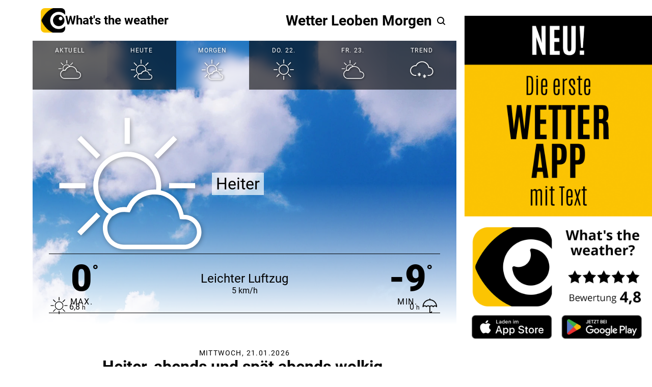

--- FILE ---
content_type: text/html
request_url: https://wetterheute.at/wetter-leoben-morgen
body_size: 685
content:
<!doctype html>
<html lang="de">
	<head>
		<meta charset="utf-8" />
		<link rel="apple-touch-icon" sizes="180x180" href="/apple-touch-icon.png">
		<link rel="icon" type="image/png" sizes="32x32" href="/favicon-32x32.png">
		<link rel="icon" type="image/png" sizes="16x16" href="/favicon-16x16.png">
		<link rel="manifest" href="/site.webmanifest">
		<link rel="mask-icon" href="/safari-pinned-tab.svg" color="#000000">
		<meta name="msapplication-TileColor" content="#000000">
		<meta name="theme-color" content="#000000">
		<meta name="viewport" content="width=device-width, initial-scale=1" />
		
		<link rel="modulepreload" href="/_app/immutable/entry/start.SGLzFXd9.js">
		<link rel="modulepreload" href="/_app/immutable/chunks/entry.60bVbTkV.js">
		<link rel="modulepreload" href="/_app/immutable/chunks/scheduler.krGTTgMp.js">
		<link rel="modulepreload" href="/_app/immutable/chunks/index.AfKCTMrf.js">
		<link rel="modulepreload" href="/_app/immutable/entry/app.hKhaoRNO.js">
		<link rel="modulepreload" href="/_app/immutable/chunks/helpers.INLCbs05.js">
		<link rel="modulepreload" href="/_app/immutable/chunks/index.prba7AFt.js">
		<link rel="modulepreload" href="/_app/immutable/chunks/isValid.-fRrfqU-.js">
	</head>
	<body data-sveltekit-preload-data="hover">
		<div style="display: contents">
			<script>
				{
					__sveltekit_ybjzv = {
						base: ""
					};

					const element = document.currentScript.parentElement;

					Promise.all([
						import("/_app/immutable/entry/start.SGLzFXd9.js"),
						import("/_app/immutable/entry/app.hKhaoRNO.js")
					]).then(([kit, app]) => {
						kit.start(app, element);
					});
				}
			</script>
		</div>
	</body>
</html>


--- FILE ---
content_type: text/css
request_url: https://wetterheute.at/_app/immutable/assets/app-info.VG2UcRqd.css
body_size: 170
content:
.appinfo.svelte-19jtpif{width:100%;margin:0 auto;display:none}.appinfo--mobile.svelte-19jtpif{margin-top:1.5rem;margin-bottom:1.5rem;max-width:400px}@media (max-width: 500px){.appinfo--mobile.svelte-19jtpif{display:block}}.appinfo--mobile-banner.svelte-19jtpif{margin-top:1.5rem;margin-bottom:1.5rem;max-width:500px}@media (max-width: 500px){.appinfo--mobile-banner.svelte-19jtpif{display:block}}.appinfo--tablet.svelte-19jtpif{margin-top:1.5rem;margin-bottom:1.5rem;max-width:600px}@media (min-width: 501px) and (max-width: 1200px){.appinfo--tablet.svelte-19jtpif{display:block}}.appinfo--desktop.svelte-19jtpif{max-width:500px}@media (min-width: 1201px){.appinfo--desktop.svelte-19jtpif{display:block}}.appinfo--noMargin.svelte-19jtpif{margin-top:0;margin-bottom:0}img.svelte-19jtpif{width:100%}


--- FILE ---
content_type: text/css
request_url: https://wetterheute.at/_app/immutable/assets/0.Thp1_WkV.css
body_size: 3043
content:
aside.svelte-xrridg{position:fixed;top:0;left:0;right:0;bottom:0;z-index:99999;display:flex;justify-content:center;align-items:center}.background.svelte-xrridg{background:#000000b3;position:absolute;top:0;left:0;right:0;bottom:0;z-index:1}main.svelte-xrridg{height:100dvh;max-height:600px;width:100vw;max-width:600px;background:#fff;border-radius:1rem;overflow-x:hidden;overflow-y:auto;position:relative;z-index:2;padding:.5rem 1rem}@media (max-width: 432px){main.svelte-xrridg{max-height:initial;max-width:initial;border-radius:0}}input.svelte-xrridg{width:100%;border:0;border-bottom:1px solid #000;outline:0;-webkit-appearance:none;-moz-appearance:none;appearance:none;padding:.75rem .5rem;font-size:1rem;font-family:Roboto,Helvetica,Arial,sans-serif}.close.svelte-xrridg{-webkit-appearance:none;-moz-appearance:none;appearance:none;border:0;outline:0;width:2rem;height:2rem;position:absolute;top:.5rem;right:.5rem;cursor:pointer;background-size:80% 80%;background-repeat:no-repeat;background-color:transparent;background-position:center;background-image:url("data:image/svg+xml,%3Csvg version='1.1' viewBox='0 0 24 24' xmlns='http://www.w3.org/2000/svg'%3E%3Cpath d='m7.05 17a1 1 0 0 0 1.41 0l3.54-3.59 3.54 3.59a1.0324 1.0324 0 0 0 1.46-1.46l-3.59-3.54 3.59-3.54a1 1 0 0 0-1.41-1.41l-3.59 3.54-3.54-3.54a1 1 0 0 0-1.41 1.41l3.54 3.54-3.54 3.54a1 1 0 0 0 0 1.46z'/%3E%3C/svg%3E%0A")}.explainer.svelte-xrridg{font-weight:700;width:60%;text-align:center;margin:1.5rem auto 0}.city-list.svelte-xrridg{margin:0;padding:0;list-style:none}.city.svelte-xrridg{display:grid;grid-template-columns:1fr auto;grid-template-rows:auto auto;padding:.75rem 1rem;border-bottom:1px solid #e0e0e0;position:relative}.city__button.svelte-xrridg{position:absolute;top:0;left:0;right:0;bottom:0;-webkit-appearance:none;-moz-appearance:none;appearance:none;z-index:1;background-color:transparent;transition:all .3s ease-out;border:0;outline:0;width:100%;display:block;cursor:pointer}.city__button.svelte-xrridg:hover,.city__button.svelte-xrridg:focus{background-color:#0000001a}.city__name.svelte-xrridg{grid-column:1;grid-row:1;font-weight:700}.city__state.svelte-xrridg{grid-column:1;grid-row:2;opacity:.5;font-size:.875rem}.city__country.svelte-xrridg{grid-column:2;grid-row:1/-1;display:flex;align-items:center;opacity:.5}nav.svelte-qkpwx8 ul.svelte-qkpwx8{width:65vw;max-width:1200px;margin-left:5vw}@media (max-width: 1000px){nav.svelte-qkpwx8 ul.svelte-qkpwx8{width:100%;margin-left:0}}nav.svelte-qkpwx8.svelte-qkpwx8{width:100%;margin-bottom:-6rem}@media (max-width: 800px){nav.svelte-qkpwx8.svelte-qkpwx8{overflow-x:auto;overflow-y:hidden}}nav.svelte-qkpwx8 ul.svelte-qkpwx8{display:flex;list-style:none;margin:0;padding:0;gap:2px;justify-content:stretch}nav.svelte-qkpwx8 ul li.svelte-qkpwx8{flex-grow:1}nav.svelte-qkpwx8 ul a.svelte-qkpwx8{display:flex;background-color:#0009;color:#fff;flex-direction:column;align-items:center;justify-content:space-between;text-decoration:none;padding:.75rem 1rem;height:6rem;-webkit-backdrop-filter:blur(10px);backdrop-filter:blur(10px);transition:all .3s ease-out}nav.svelte-qkpwx8 ul a.svelte-qkpwx8:hover{background-color:#0006}nav.svelte-qkpwx8 ul a.active.svelte-qkpwx8{background-color:#0000}nav.svelte-qkpwx8 ul .label.svelte-qkpwx8{font-size:.75rem;letter-spacing:.1em;text-transform:uppercase;filter:drop-shadow(1px 1px 3px rgba(0,0,0,.7));white-space:nowrap}nav.svelte-qkpwx8 ul .icon.svelte-qkpwx8{width:3rem;height:3rem;filter:drop-shadow(1px 1px 2px rgba(0,0,0,.7))}header.svelte-igrfdh.svelte-igrfdh{width:65vw;max-width:1200px;margin-left:5vw}@media (max-width: 1000px){header.svelte-igrfdh.svelte-igrfdh{width:100%;margin-left:0}}header.svelte-igrfdh.svelte-igrfdh{position:relative;z-index:10}.header-row.svelte-igrfdh.svelte-igrfdh{display:flex;align-items:center;padding:1rem;gap:1rem}.app-info-wrapper.svelte-igrfdh.svelte-igrfdh{box-shadow:0 calc(1rem + 1px) 0 -1rem #999}h1.svelte-igrfdh.svelte-igrfdh{font-weight:700;font-size:1.75rem;flex-shrink:1;flex-grow:1;overflow:hidden;text-overflow:ellipsis;white-space:nowrap;text-align:right;margin:0}@media (max-width: 800px){h1.svelte-igrfdh.svelte-igrfdh{font-size:1.25rem}}@media (max-width: 500px){h1.mobile-left.svelte-igrfdh.svelte-igrfdh{text-align:left}}.title.svelte-igrfdh.svelte-igrfdh{font-size:1.5rem;font-weight:700;display:flex;align-items:center;gap:1rem;color:#000;text-decoration:none}.title.svelte-igrfdh img.svelte-igrfdh{width:3rem;height:3rem;border-radius:.5rem}@media (max-width: 500px){.title.svelte-igrfdh.svelte-igrfdh{font-size:0;gap:0}.title--hide-mobile.svelte-igrfdh.svelte-igrfdh{display:none}}.search.svelte-igrfdh.svelte-igrfdh{-webkit-appearance:none;-moz-appearance:none;appearance:none;border:0;outline:0;border-radius:100%;transition:all .3s ease-out;width:2rem;height:2rem;cursor:pointer;background-color:transparent;flex-shrink:0;flex-grow:0}.search.svelte-igrfdh.svelte-igrfdh:hover{background-color:#e0e0e0}footer.svelte-ob89mh.svelte-ob89mh{width:65vw;max-width:1200px;margin-left:5vw}@media (max-width: 1000px){footer.svelte-ob89mh.svelte-ob89mh{width:100%;margin-left:0}}footer.svelte-ob89mh.svelte-ob89mh{display:flex;justify-content:space-between;padding:2rem;color:#999}footer.svelte-ob89mh a.svelte-ob89mh{color:inherit;text-decoration:none;transition:all .3s ease-out}footer.svelte-ob89mh a.svelte-ob89mh:hover{color:#333}@media (max-width: 800px){footer.svelte-ob89mh.svelte-ob89mh{flex-direction:column;text-align:center;gap:1.5rem}}section.svelte-1im6h7y.svelte-1im6h7y{width:65vw;max-width:1200px;margin-left:5vw}@media (max-width: 1000px){section.svelte-1im6h7y.svelte-1im6h7y{width:100%;margin-left:0}}section.svelte-1im6h7y.svelte-1im6h7y{text-align:center;color:#999;font-size:1rem;padding-top:3rem;padding-bottom:3rem}h2.svelte-1im6h7y.svelte-1im6h7y{font-weight:700;margin:0 0 1.5rem;font-size:1.125rem}.grid.svelte-1im6h7y.svelte-1im6h7y{margin:0;padding:0;position:relative;list-style:none;display:block;columns:4;column-gap:1rem;column-rule:1px solid #e5e5e5}@media (max-width: 600px){.grid.svelte-1im6h7y.svelte-1im6h7y{columns:1}}.grid.svelte-1im6h7y li.svelte-1im6h7y{text-align:center}@media (max-width: 600px){.grid.svelte-1im6h7y li.svelte-1im6h7y:nth-child(n+6){display:none}}.grid.svelte-1im6h7y a.svelte-1im6h7y{color:inherit;text-decoration:none;transition:all .3s ease-out;padding:.5rem 0;display:block}.grid.svelte-1im6h7y a.svelte-1im6h7y:hover{color:#666}section.svelte-12mcc1t.svelte-12mcc1t{width:65vw;max-width:1200px;margin-left:5vw}@media (max-width: 1000px){section.svelte-12mcc1t.svelte-12mcc1t{width:100%;margin-left:0}}section.svelte-12mcc1t.svelte-12mcc1t{text-align:center;color:#999;font-size:1rem;padding-top:3rem;padding-bottom:3rem}h2.svelte-12mcc1t.svelte-12mcc1t{font-weight:700;margin:0 0 1.5rem;font-size:1.125rem}.list.svelte-12mcc1t.svelte-12mcc1t{margin:0;padding:0;position:relative;list-style:none;display:block}.list.svelte-12mcc1t li.svelte-12mcc1t{text-align:center}@media (max-width: 600px){.list.svelte-12mcc1t li.svelte-12mcc1t:nth-child(n+6){display:none}}.list.svelte-12mcc1t a.svelte-12mcc1t{color:inherit;text-decoration:none;transition:all .3s ease-out;padding:.5rem 0;display:block}.list.svelte-12mcc1t a.svelte-12mcc1t:hover{color:#666}.app-modal.svelte-1qorevh.svelte-1qorevh{position:fixed;z-index:999999;top:0;left:0;right:0;bottom:0;display:flex!important;align-items:center;overflow-y:auto;overflow-x:hidden;padding:32px;width:100%;color:#000}.app-modal.svelte-1qorevh .background.svelte-1qorevh{background:#000000b3;position:absolute;top:0;left:0;right:0;bottom:0;z-index:1}.app-modal__content.svelte-1qorevh.svelte-1qorevh{border-radius:32px;background:#fff;width:calc(100vw - 64px);max-width:400px;height:fit-content;margin:auto;display:flex;flex-direction:column;align-items:center;justify-content:space-between;gap:1.5rem;padding:24px;overflow:hidden;position:relative;z-index:2}.app-modal__title.svelte-1qorevh.svelte-1qorevh{font-size:32px;font-weight:700;text-align:center}.app-modal__logo.svelte-1qorevh.svelte-1qorevh{display:flex;flex-direction:column;align-items:center;gap:16px}.app-modal__logo.svelte-1qorevh img.svelte-1qorevh:first-child{width:70%;max-width:192px}.app-modal__logo.svelte-1qorevh img.svelte-1qorevh:last-child{width:55%;max-width:160px}.app-modal__text.svelte-1qorevh.svelte-1qorevh{font-size:20xp;line-height:24px;font-weight:300;display:flex;gap:6px;flex-direction:column;text-align:center}.app-modal__text__strong.svelte-1qorevh.svelte-1qorevh{font-weight:700}.app-modal__buttons.svelte-1qorevh.svelte-1qorevh{display:flex;flex-direction:column;align-items:center;width:100%;gap:18px}.app-modal__button.svelte-1qorevh.svelte-1qorevh{font-size:16px;line-height:24px;padding:6px 24px;font-weight:700;text-align:center;border-radius:12px;box-shadow:0 0 0 2px #000;width:100%;text-transform:uppercase;color:#000;text-decoration:none}.app-modal__store.svelte-1qorevh.svelte-1qorevh{display:flex;gap:.375rem .5rem;flex-wrap:wrap;justify-content:center}.app-modal__store.svelte-1qorevh img.svelte-1qorevh{height:48px}.app-modal__close.svelte-1qorevh.svelte-1qorevh{-webkit-appearance:none;-moz-appearance:none;appearance:none;border:0;background:transparent;outline:0;font-family:inherit;font-size:14px;color:#666;width:calc(100% + 24px);padding:12px 24px;margin:0 -12px -12px;position:relative;z-index:3;cursor:pointer;border-radius:16px;text-decoration:underline}.app-modal__close.svelte-1qorevh.svelte-1qorevh:hover{background:#eee;color:#333}@font-face{font-family:Roboto;src:url(../../../fonts/subset-Roboto-Bold.woff2) format("woff2"),url(../../../fonts/subset-Roboto-Bold.woff) format("woff");font-weight:700;font-style:normal;font-display:swap}@font-face{font-family:Roboto;src:url(../../../fonts/subset-Roboto-ThinItalic.woff2) format("woff2"),url(../../../fonts/subset-Roboto-ThinItalic.woff) format("woff");font-weight:100;font-style:italic;font-display:swap}@font-face{font-family:Roboto;src:url(../../../fonts/subset-Roboto-Light.woff2) format("woff2"),url(../../../fonts/subset-Roboto-Light.woff) format("woff");font-weight:300;font-style:normal;font-display:swap}@font-face{font-family:Roboto;src:url(../../../fonts/subset-Roboto-Regular.woff2) format("woff2"),url(../../../fonts/subset-Roboto-Regular.woff) format("woff");font-weight:400;font-style:normal;font-display:swap}@font-face{font-family:Roboto;src:url(../../../fonts/subset-Roboto-Italic.woff2) format("woff2"),url(../../../fonts/subset-Roboto-Italic.woff) format("woff");font-weight:400;font-style:italic;font-display:swap}@font-face{font-family:Roboto;src:url(../../../fonts/subset-Roboto-BoldItalic.woff2) format("woff2"),url(../../../fonts/subset-Roboto-BoldItalic.woff) format("woff");font-weight:700;font-style:italic;font-display:swap}@font-face{font-family:Roboto;src:url(../../../fonts/subset-Roboto-Black.woff2) format("woff2"),url(../../../fonts/subset-Roboto-Black.woff) format("woff");font-weight:900;font-style:normal;font-display:swap}@font-face{font-family:Roboto;src:url(../../../fonts/subset-Roboto-Thin.woff2) format("woff2"),url(../../../fonts/subset-Roboto-Thin.woff) format("woff");font-weight:100;font-style:normal;font-display:swap}@font-face{font-family:Roboto;src:url(../../../fonts/subset-Roboto-LightItalic.woff2) format("woff2"),url(../../../fonts/subset-Roboto-LightItalic.woff) format("woff");font-weight:300;font-style:italic;font-display:swap}@font-face{font-family:Roboto;src:url(../../../fonts/subset-Roboto-Medium.woff2) format("woff2"),url(../../../fonts/subset-Roboto-Medium.woff) format("woff");font-weight:500;font-style:normal;font-display:swap}@font-face{font-family:Roboto;src:url(../../../fonts/subset-Roboto-MediumItalic.woff2) format("woff2"),url(../../../fonts/subset-Roboto-MediumItalic.woff) format("woff");font-weight:500;font-style:italic;font-display:swap}@font-face{font-family:Roboto;src:url(../../../fonts/subset-Roboto-BlackItalic.woff2) format("woff2"),url(../../../fonts/subset-Roboto-BlackItalic.woff) format("woff");font-weight:900;font-style:italic;font-display:swap}:root{--color-situationCloudy:#fff;--color-situationFoggy:#dce4e7;--color-situationRainy:#1050a7;--color-situationSnowy:#99cdda;--color-situationSunny:#fdc403;--color-situationSunnyNight:#fdf4d1;--color-situationThunderstorm:#a954dd}html,body{margin:0;padding:0;font-family:Roboto,Helvetica,Arial,sans-serif}svg{fill:currentColor;width:100%;height:auto}*{box-sizing:border-box}


--- FILE ---
content_type: text/css
request_url: https://wetterheute.at/_app/immutable/assets/3.GSRbq1m7.css
body_size: 105
content:
main.svelte-vfje35{width:65vw;max-width:1200px;margin-left:5vw}@media (max-width: 1000px){main.svelte-vfje35{width:100%;margin-left:0}}main.svelte-vfje35{min-height:calc(100vh - 9rem)}.appinfo-wrapper.svelte-vfje35{position:fixed;top:0;left:70vw;width:30vw;height:100vh;display:flex;align-items:center;padding-left:1rem}@media (min-width: 1847px){.appinfo-wrapper.svelte-vfje35{left:calc(1200px + 5vw)}}


--- FILE ---
content_type: text/css
request_url: https://wetterheute.at/_app/immutable/assets/app-modal.o8sOxLAS.css
body_size: 843
content:
.stat.svelte-1rw0o3i{display:flex;flex-direction:column;text-align:center;align-items:center;width:6rem}@media (max-width: 500px){.stat.svelte-1rw0o3i{width:5rem}}.value.svelte-1rw0o3i{font-size:4.5rem;font-weight:900;position:relative;line-height:1}@media (max-width: 500px){.value.svelte-1rw0o3i{font-size:3.5rem}}.unit.svelte-1rw0o3i{position:absolute;top:0;right:0;transform:translate(100%) translateY(.15em);font-weight:900;font-size:2rem}.label.svelte-1rw0o3i{text-transform:uppercase;font-size:1rem;letter-spacing:.1em}.app-modal.svelte-eltwp5.svelte-eltwp5{position:fixed;z-index:999999;top:0;left:0;right:0;bottom:0;display:flex!important;align-items:center;overflow-y:auto;overflow-x:hidden;padding:32px;width:100%;color:#000}.app-modal.svelte-eltwp5 .background.svelte-eltwp5{background:#000000b3;position:absolute;top:0;left:0;right:0;bottom:0;z-index:1}.app-modal__content.svelte-eltwp5.svelte-eltwp5{border-radius:32px;background:#fff;width:calc(100vw - 64px);max-width:400px;height:fit-content;margin:auto;display:flex;flex-direction:column;align-items:center;justify-content:space-between;gap:1.5rem;padding:24px;overflow:hidden;position:relative;z-index:2}.app-modal__title.svelte-eltwp5.svelte-eltwp5{font-size:32px;font-weight:700;text-align:center}.app-modal__logo.svelte-eltwp5.svelte-eltwp5{display:flex;flex-direction:column;align-items:center;gap:16px}.app-modal__logo.svelte-eltwp5 img.svelte-eltwp5:first-child{width:70%;max-width:192px}.app-modal__logo.svelte-eltwp5 img.svelte-eltwp5:last-child{width:55%;max-width:160px}.app-modal__text.svelte-eltwp5.svelte-eltwp5{font-size:20xp;line-height:24px;font-weight:300;display:flex;gap:6px;flex-direction:column;text-align:center}.app-modal__text__strong.svelte-eltwp5.svelte-eltwp5{font-weight:700}.app-modal__buttons.svelte-eltwp5.svelte-eltwp5{display:flex;flex-direction:column;align-items:center;width:100%;gap:18px}.app-modal__button.svelte-eltwp5.svelte-eltwp5{font-size:16px;line-height:24px;padding:6px 24px;font-weight:700;text-align:center;border-radius:12px;box-shadow:0 0 0 2px #000;width:100%;color:#000;text-decoration:none}.app-modal__store.svelte-eltwp5.svelte-eltwp5{display:flex;gap:.375rem .5rem;flex-wrap:wrap;justify-content:center}.app-modal__store.svelte-eltwp5 img.svelte-eltwp5{height:48px}.app-modal__close.svelte-eltwp5.svelte-eltwp5{-webkit-appearance:none;-moz-appearance:none;appearance:none;border:0;background:transparent;outline:0;font-family:inherit;font-size:14px;color:#666;width:calc(100% + 24px);padding:12px 24px;margin:0 -12px -12px;position:relative;z-index:3;cursor:pointer;border-radius:16px}.app-modal__close.svelte-eltwp5.svelte-eltwp5:hover{background:#eee;color:#333}


--- FILE ---
content_type: text/css
request_url: https://wetterheute.at/_app/immutable/assets/day-text.E5PHuKPE.css
body_size: 379
content:
.wrapper.svelte-1fsp7c9{width:100%;display:flex;align-items:center;position:relative;margin:6px 0 0;padding-right:calc(var(--p, 0) + .25rem)}.value.svelte-1fsp7c9{font-size:.75rem;line-height:1;position:absolute;left:calc(var(--v, 0) - var(--p, 0) * var(--vv, 1) + .25rem)}.bar.svelte-1fsp7c9{height:.25rem;background-color:currentColor;width:var(--v, 0)}.wrapper.svelte-1hb5mwz{margin:3rem 1rem;text-align:center;display:flex;flex-direction:column;gap:.75rem}.above.svelte-1hb5mwz{text-transform:uppercase;letter-spacing:.1em;font-size:.875rem;font-weight:400;margin:0;padding:0}.headline.svelte-1hb5mwz{margin:0;padding:0;font-size:2rem;font-weight:700}.text.svelte-14dd5mi{font-size:1.125rem;line-height:1.6875rem;max-width:600px;margin:0 auto;-webkit-hyphens:auto;hyphens:auto}@media (max-width: calc(600px + 2rem)){.text.svelte-14dd5mi{margin:0 1rem}}.title.svelte-14dd5mi{font-weight:700;font-size:1rem;display:inline;margin:0}.title--center.svelte-14dd5mi{display:block;text-align:center;margin-bottom:1rem;font-size:1.25rem}


--- FILE ---
content_type: text/css
request_url: https://wetterheute.at/_app/immutable/assets/app-sticky.wq6cQJOl.css
body_size: 57
content:
a.svelte-1m4dw3u{display:block;background:#fff;position:sticky;bottom:0;width:100%;text-align:center;color:#000;text-decoration:underline;font-size:1rem;font-weight:700;padding:1.5rem 1rem;box-shadow:0 0 10px #0003}


--- FILE ---
content_type: text/css
request_url: https://wetterheute.at/_app/immutable/assets/14.9cimi_Cm.css
body_size: 1256
content:
section.svelte-9pbft4.svelte-9pbft4{width:100%;background-size:cover;background-position:center bottom,center top;background-repeat:no-repeat;background-image:linear-gradient(0deg,#fff,#fff0 50%),var(--bg);padding:9rem 2rem 0;display:flex;flex-direction:column;gap:3rem}@media (max-width: 600px){section.svelte-9pbft4.svelte-9pbft4{padding-left:1rem;padding-right:1rem;min-height:560px}}.content.svelte-9pbft4.svelte-9pbft4{display:flex;gap:2rem}@media (max-width: 600px){.content.svelte-9pbft4.svelte-9pbft4{margin-top:auto}}.situation-icon.svelte-9pbft4.svelte-9pbft4{width:100%;aspect-ratio:1;max-width:20rem;color:#fff;filter:drop-shadow(2px 2px 4px rgba(0,0,0,.3))}.situation.svelte-9pbft4.svelte-9pbft4{display:flex;flex-direction:column;gap:.5rem;justify-content:center;align-items:flex-start}.situation__label.svelte-9pbft4.svelte-9pbft4{padding:.1875rem .5rem;background:#ffffffb3;font-size:2rem}.data.svelte-9pbft4.svelte-9pbft4{display:flex;justify-content:space-between;border-top:1px solid currentColor;border-bottom:1px solid currentColor;padding:.75rem 1rem;gap:1rem}@media (max-width: 600px){.data.svelte-9pbft4.svelte-9pbft4{margin-top:auto}}.data__wind.svelte-9pbft4.svelte-9pbft4{text-align:center;display:flex;flex-direction:column;align-items:center;justify-content:center;gap:.25rem}@media (max-width: 500px){.data__wind.svelte-9pbft4.svelte-9pbft4{font-size:.875rem}}.data__wind__text.svelte-9pbft4.svelte-9pbft4{font-size:1.5rem}@media (max-width: 500px){.data__wind__text.svelte-9pbft4.svelte-9pbft4{font-size:1.25rem}}.icons.svelte-9pbft4.svelte-9pbft4{display:grid;grid-template-columns:1fr 1fr 1fr;align-items:center;margin-top:-3rem;padding:1rem 0;gap:.5rem}.icons.svelte-9pbft4 .text.svelte-9pbft4{font-size:.875rem;letter-spacing:.1em;text-align:center}.icon-with-data.svelte-9pbft4.svelte-9pbft4{display:flex;align-items:center;gap:.5rem}.icon-with-data--right.svelte-9pbft4.svelte-9pbft4{justify-self:flex-end}.icon-with-data.svelte-9pbft4 .icon.svelte-9pbft4{width:2.5rem}.icon-with-data.svelte-9pbft4 .value span.svelte-9pbft4{font-size:.75em}.insert.svelte-11na6yj{max-width:600px;margin:2.25rem auto;display:flex;align-items:center;border-top:1px solid #e6e6e6;border-bottom:1px solid #e6e6e6;padding:.25rem 0;gap:.25rem}@media (max-width: calc(600px + 2rem)){.insert.svelte-11na6yj{margin:2.25rem 1rem}}.value.svelte-11na6yj{font-size:.875rem}.icon.svelte-11na6yj{width:1.5rem;color:#000}h3.svelte-11na6yj{text-transform:uppercase;font-weight:400;flex-grow:1;font-size:.875rem;margin:0}ul.svelte-1kyluts{list-style:none;margin:3rem auto;padding:0;max-width:700px;display:grid;grid-template-columns:auto auto 1fr auto 112px auto}@media (max-width: 600px){ul.svelte-1kyluts{grid-template-columns:auto auto 1fr auto}}li.svelte-1kyluts{display:grid;grid-column:1/-1;grid-template-columns:subgrid;padding:.75rem 1rem;margin-bottom:1px;align-items:center;gap:1rem}.icon.svelte-1kyluts{width:2rem}.situation.svelte-1kyluts{flex-grow:1}.temperature.svelte-1kyluts{font-size:1.5rem;text-align:right}.precipitation.svelte-1kyluts{display:flex;justify-content:space-between;align-items:center;padding:0 1rem;flex-grow:0;flex-shrink:0}.precipitation__icon.svelte-1kyluts{display:flex;width:1.5rem}@media (max-width: 600px){.precipitation.svelte-1kyluts{display:none}}.wind.svelte-1kyluts{display:flex;gap:.5rem;flex-shrink:0;flex-grow:0;justify-content:space-between;align-items:center}.wind__icon.svelte-1kyluts{display:flex;width:1.5rem}@media (max-width: 600px){.wind.svelte-1kyluts{display:none}}.moon.svelte-1tuxpxm{width:4rem;height:4rem;background-color:#33273c;border-radius:100%}.dark.svelte-1w4gag2{color:#fff;background:#000;width:max-content;max-width:100%;margin:0 auto;padding:1.5rem 2rem}@media (max-width: calc(600px + 2rem)){.dark.svelte-1w4gag2{padding:1.5rem 1rem}}.moon-wrapper.svelte-1w4gag2{margin-top:1.5rem;display:grid;grid-template-columns:1fr auto 1fr;grid-template-rows:auto auto;align-items:center;gap:.75rem 0;cursor:pointer}.moon-wrapper__title.svelte-1w4gag2{text-align:center;color:#ffffff80;grid-column:1/-1;grid-row:1;text-decoration:underline}.moon-wrapper__phase.svelte-1w4gag2{grid-column:1;grid-row:2}.moon-wrapper__moon.svelte-1w4gag2{grid-column:2;grid-row:2;display:grid;justify-content:center;align-items:center}.moon-wrapper__times.svelte-1w4gag2{grid-column:3;grid-row:2;text-align:right}


--- FILE ---
content_type: application/javascript
request_url: https://wetterheute.at/_app/immutable/chunks/app-info.xNMuDZAT.js
body_size: 912
content:
import{s as _,n as g,f as u}from"./scheduler.krGTTgMp.js";import{S as b,i as d,e as p,c,a as w,d as f,w as n,A as o,g as h}from"./index.prba7AFt.js";import{d as k}from"./helpers.INLCbs05.js";function M(s){let e,r;return{c(){e=p("img"),this.h()},l(t){e=c(t,"IMG",{src:!0,alt:!0,class:!0}),this.h()},h(){u(e.src,r="/images/app-info_desktop.png")||n(e,"src",r),n(e,"alt","gratis wetterheute / what's the weather app downloaden"),n(e,"class","svelte-19jtpif")},m(t,a){h(t,e,a)},d(t){t&&f(e)}}}function v(s){let e,r;return{c(){e=p("img"),this.h()},l(t){e=c(t,"IMG",{src:!0,alt:!0,class:!0}),this.h()},h(){u(e.src,r="/images/app-info_tablet.png")||n(e,"src",r),n(e,"alt","gratis wetterheute / what's the weather app downloaden"),n(e,"class","svelte-19jtpif")},m(t,a){h(t,e,a)},d(t){t&&f(e)}}}function j(s){let e,r;return{c(){e=p("img"),this.h()},l(t){e=c(t,"IMG",{src:!0,alt:!0,class:!0}),this.h()},h(){u(e.src,r="/images/app-info_mobil-banner.png")||n(e,"src",r),n(e,"alt","gratis wetterheute / what's the weather app downloaden"),n(e,"class","svelte-19jtpif")},m(t,a){h(t,e,a)},d(t){t&&f(e)}}}function A(s){let e,r;return{c(){e=p("img"),this.h()},l(t){e=c(t,"IMG",{src:!0,alt:!0,class:!0}),this.h()},h(){u(e.src,r="/images/app-info_mobil.png")||n(e,"src",r),n(e,"alt","gratis wetterheute / what's the weather app downloaden"),n(e,"class","svelte-19jtpif")},m(t,a){h(t,e,a)},d(t){t&&f(e)}}}function G(s){let e;function r(i,l){if(i[0]=="mobile")return A;if(i[0]=="mobile-banner")return j;if(i[0]=="tablet")return v;if(i[0]=="desktop")return M}let t=r(s),a=t&&t(s);return{c(){e=p("a"),a&&a.c(),this.h()},l(i){e=c(i,"A",{href:!0,target:!0,class:!0});var l=w(e);a&&a.l(l),l.forEach(f),this.h()},h(){n(e,"href",s[2]),n(e,"target","_blank"),n(e,"class","appinfo svelte-19jtpif"),o(e,"appinfo--mobile",s[0]=="mobile"),o(e,"appinfo--mobile-banner",s[0]=="mobile-banner"),o(e,"appinfo--tablet",s[0]=="tablet"),o(e,"appinfo--desktop",s[0]=="desktop"),o(e,"appinfo--noMargin",s[1])},m(i,l){h(i,e,l),a&&a.m(e,null)},p(i,[l]){t!==(t=r(i))&&(a&&a.d(1),a=t&&t(i),a&&(a.c(),a.m(e,null))),l&1&&o(e,"appinfo--mobile",i[0]=="mobile"),l&1&&o(e,"appinfo--mobile-banner",i[0]=="mobile-banner"),l&1&&o(e,"appinfo--tablet",i[0]=="tablet"),l&1&&o(e,"appinfo--desktop",i[0]=="desktop"),l&2&&o(e,"appinfo--noMargin",i[1])},i:g,o:g,d(i){i&&f(e),a&&a.d()}}}function I(s,e,r){let{format:t}=e,{noMargin:a=!1}=e;const i=k(),l=i=="Android"?"https://play.google.com/store/apps/details?id=at.wetterheute.app2":i=="iOS"?"https://apps.apple.com/at/app/wetter-app-whats-the-weather/id6474875664":"https://wetterheute.at";return s.$$set=m=>{"format"in m&&r(0,t=m.format),"noMargin"in m&&r(1,a=m.noMargin)},[t,a,l]}class O extends b{constructor(e){super(),d(this,e,I,G,_,{format:0,noMargin:1})}}export{O as A};


--- FILE ---
content_type: application/javascript
request_url: https://wetterheute.at/_app/immutable/chunks/stores.njJ4dGrN.js
body_size: -34
content:
import{w as t}from"./index.AfKCTMrf.js";import{g as r}from"./helpers.INLCbs05.js";const a=t(r()),i=t("Wetter");export{a as c,i as p};


--- FILE ---
content_type: application/javascript
request_url: https://wetterheute.at/_app/immutable/nodes/3.rFoujwHC.js
body_size: 1485
content:
import{s as k,a as q}from"../chunks/city.IOZPB5yG.js";import{c as _}from"../chunks/stores.njJ4dGrN.js";import{p as O}from"../chunks/helpers.INLCbs05.js";import{s as z,b as B,u as G,g as N,d as P,o as T}from"../chunks/scheduler.krGTTgMp.js";import{S as F,i as H,e as A,s as v,m as y,c as j,a as D,f as h,p as w,d as p,w as E,g as b,h as M,q as S,r as g,u as $,v as C}from"../chunks/index.prba7AFt.js";import{i as J}from"../chunks/entry.60bVbTkV.js";import{A as I}from"../chunks/app-info.xNMuDZAT.js";const K=!1,Q=!1,R=async({params:l,parent:a,untrack:m,depends:f})=>{f("weather:city");let c;_.subscribe(t=>{c=t})();const{knownCities:i}=await a();let n=null,s=null;return m(async()=>{if(l.geo){const t=O(l.geo),d=await k(t);d.length?_.set(d[0]):(n=t.longitude,s=t.latitude)}else if(l.city||!(c!=null&&c.name)){const t=(l.city?i.find(d=>d.name.toLowerCase()===l.city):null)??i[0];t&&_.set({name:t.name,coordinates:{latitude:t.lat,longitude:t.lon},countryCode:t.countryCode})}}),!n&&!s&&_.subscribe(t=>{n=t.coordinates.longitude,s=t.coordinates.latitude})(),{weather:await q("weather",void 0,{Longitude:n,Latitude:s}),knownCities:i}},ae=Object.freeze(Object.defineProperty({__proto__:null,load:R,prerender:Q,ssr:K},Symbol.toStringTag,{value:"Module"}));function U(l){let a,m,f,c,i,n,s,u,t;const d=l[2].default,o=B(d,l,l[1],null);return f=new I({props:{format:"mobile"}}),i=new I({props:{format:"tablet"}}),u=new I({props:{format:"desktop"}}),{c(){a=A("main"),o&&o.c(),m=v(),y(f.$$.fragment),c=v(),y(i.$$.fragment),n=v(),s=A("aside"),y(u.$$.fragment),this.h()},l(e){a=j(e,"MAIN",{class:!0});var r=D(a);o&&o.l(r),m=h(r),w(f.$$.fragment,r),c=h(r),w(i.$$.fragment,r),r.forEach(p),n=h(e),s=j(e,"ASIDE",{class:!0});var L=D(s);w(u.$$.fragment,L),L.forEach(p),this.h()},h(){E(a,"class","svelte-vfje35"),E(s,"class","appinfo-wrapper svelte-vfje35")},m(e,r){b(e,a,r),o&&o.m(a,null),M(a,m),S(f,a,null),M(a,c),S(i,a,null),b(e,n,r),b(e,s,r),S(u,s,null),t=!0},p(e,[r]){o&&o.p&&(!t||r&2)&&G(o,d,e,e[1],t?P(d,e[1],r,null):N(e[1]),null)},i(e){t||(g(o,e),g(f.$$.fragment,e),g(i.$$.fragment,e),g(u.$$.fragment,e),t=!0)},o(e){$(o,e),$(f.$$.fragment,e),$(i.$$.fragment,e),$(u.$$.fragment,e),t=!1},d(e){e&&(p(a),p(n),p(s)),o&&o.d(e),C(f),C(i),C(u)}}}function V(l,a,m){let{$$slots:f={},$$scope:c}=a,{data:i}=a;return T(()=>{let n,s=Date.now();function u(){n=setInterval(()=>{Date.now()-s>15*60*1e3&&(J(),s=Date.now())},5e3)}return document.addEventListener("visibilitychange",()=>{document.visibilityState==="visible"?u():clearInterval(n)}),document.visibilityState==="visible"&&u(),()=>clearInterval(n)}),l.$$set=n=>{"data"in n&&m(0,i=n.data),"$$scope"in n&&m(1,c=n.$$scope)},[i,c,f]}class ne extends F{constructor(a){super(),H(this,a,V,U,z,{data:0})}}export{ne as component,ae as universal};


--- FILE ---
content_type: application/javascript
request_url: https://wetterheute.at/_app/immutable/entry/app.hKhaoRNO.js
body_size: 4129
content:
import{w as B,k as M}from"../chunks/helpers.INLCbs05.js";import{i as U}from"../chunks/isValid.-fRrfqU-.js";import{s as j,l as G,o as W,m as D,t as F}from"../chunks/scheduler.krGTTgMp.js";import{S as H,i as J,s as K,l as p,f as Q,g as k,u as d,x as L,r as h,d as g,e as X,c as Y,a as Z,w as V,I as P,t as x,b as ee,j as te,z as y,G as E,m as b,p as I,q as v,v as R}from"../chunks/index.prba7AFt.js";const ne="modulepreload",ie=function(a,e){return new URL(a,e).href},T={},m=function(e,n,o){let i=Promise.resolve();if(n&&n.length>0){const _=document.getElementsByTagName("link");i=Promise.all(n.map(t=>{if(t=ie(t,o),t in T)return;T[t]=!0;const s=t.endsWith(".css"),r=s?'[rel="stylesheet"]':"";if(!!o)for(let u=_.length-1;u>=0;u--){const w=_[u];if(w.href===t&&(!s||w.rel==="stylesheet"))return}else if(document.querySelector(`link[href="${t}"]${r}`))return;const l=document.createElement("link");if(l.rel=s?"stylesheet":ne,s||(l.as="script",l.crossOrigin=""),l.href=t,document.head.appendChild(l),s)return new Promise((u,w)=>{l.addEventListener("load",u),l.addEventListener("error",()=>w(new Error(`Unable to preload CSS for ${t}`)))})}))}return i.then(()=>e()).catch(_=>{const t=new Event("vite:preloadError",{cancelable:!0});if(t.payload=_,window.dispatchEvent(t),!t.defaultPrevented)throw _})},re=a=>!!(["heute","morgen"].includes(a)||B.includes(a)||U(M(a,"dd.MM.yyyy",new Date))),se=a=>a.match(/geo:[a-z0-9\-]+:[a-z0-9\-]+/)!=null,ge={date:re,geo:se};function oe(a){let e,n,o;var i=a[1][0];function _(t,s){return{props:{data:t[3],form:t[2]}}}return i&&(e=E(i,_(a)),a[15](e)),{c(){e&&b(e.$$.fragment),n=p()},l(t){e&&I(e.$$.fragment,t),n=p()},m(t,s){e&&v(e,t,s),k(t,n,s),o=!0},p(t,s){if(s&2&&i!==(i=t[1][0])){if(e){y();const r=e;d(r.$$.fragment,1,0,()=>{R(r,1)}),L()}i?(e=E(i,_(t)),t[15](e),b(e.$$.fragment),h(e.$$.fragment,1),v(e,n.parentNode,n)):e=null}else if(i){const r={};s&8&&(r.data=t[3]),s&4&&(r.form=t[2]),e.$set(r)}},i(t){o||(e&&h(e.$$.fragment,t),o=!0)},o(t){e&&d(e.$$.fragment,t),o=!1},d(t){t&&g(n),a[15](null),e&&R(e,t)}}}function ae(a){let e,n,o;var i=a[1][0];function _(t,s){return{props:{data:t[3],$$slots:{default:[ce]},$$scope:{ctx:t}}}}return i&&(e=E(i,_(a)),a[14](e)),{c(){e&&b(e.$$.fragment),n=p()},l(t){e&&I(e.$$.fragment,t),n=p()},m(t,s){e&&v(e,t,s),k(t,n,s),o=!0},p(t,s){if(s&2&&i!==(i=t[1][0])){if(e){y();const r=e;d(r.$$.fragment,1,0,()=>{R(r,1)}),L()}i?(e=E(i,_(t)),t[14](e),b(e.$$.fragment),h(e.$$.fragment,1),v(e,n.parentNode,n)):e=null}else if(i){const r={};s&8&&(r.data=t[3]),s&65591&&(r.$$scope={dirty:s,ctx:t}),e.$set(r)}},i(t){o||(e&&h(e.$$.fragment,t),o=!0)},o(t){e&&d(e.$$.fragment,t),o=!1},d(t){t&&g(n),a[14](null),e&&R(e,t)}}}function le(a){let e,n,o;var i=a[1][1];function _(t,s){return{props:{data:t[4],form:t[2]}}}return i&&(e=E(i,_(a)),a[13](e)),{c(){e&&b(e.$$.fragment),n=p()},l(t){e&&I(e.$$.fragment,t),n=p()},m(t,s){e&&v(e,t,s),k(t,n,s),o=!0},p(t,s){if(s&2&&i!==(i=t[1][1])){if(e){y();const r=e;d(r.$$.fragment,1,0,()=>{R(r,1)}),L()}i?(e=E(i,_(t)),t[13](e),b(e.$$.fragment),h(e.$$.fragment,1),v(e,n.parentNode,n)):e=null}else if(i){const r={};s&16&&(r.data=t[4]),s&4&&(r.form=t[2]),e.$set(r)}},i(t){o||(e&&h(e.$$.fragment,t),o=!0)},o(t){e&&d(e.$$.fragment,t),o=!1},d(t){t&&g(n),a[13](null),e&&R(e,t)}}}function fe(a){let e,n,o;var i=a[1][1];function _(t,s){return{props:{data:t[4],$$slots:{default:[_e]},$$scope:{ctx:t}}}}return i&&(e=E(i,_(a)),a[12](e)),{c(){e&&b(e.$$.fragment),n=p()},l(t){e&&I(e.$$.fragment,t),n=p()},m(t,s){e&&v(e,t,s),k(t,n,s),o=!0},p(t,s){if(s&2&&i!==(i=t[1][1])){if(e){y();const r=e;d(r.$$.fragment,1,0,()=>{R(r,1)}),L()}i?(e=E(i,_(t)),t[12](e),b(e.$$.fragment),h(e.$$.fragment,1),v(e,n.parentNode,n)):e=null}else if(i){const r={};s&16&&(r.data=t[4]),s&65575&&(r.$$scope={dirty:s,ctx:t}),e.$set(r)}},i(t){o||(e&&h(e.$$.fragment,t),o=!0)},o(t){e&&d(e.$$.fragment,t),o=!1},d(t){t&&g(n),a[12](null),e&&R(e,t)}}}function _e(a){let e,n,o;var i=a[1][2];function _(t,s){return{props:{data:t[5],form:t[2]}}}return i&&(e=E(i,_(a)),a[11](e)),{c(){e&&b(e.$$.fragment),n=p()},l(t){e&&I(e.$$.fragment,t),n=p()},m(t,s){e&&v(e,t,s),k(t,n,s),o=!0},p(t,s){if(s&2&&i!==(i=t[1][2])){if(e){y();const r=e;d(r.$$.fragment,1,0,()=>{R(r,1)}),L()}i?(e=E(i,_(t)),t[11](e),b(e.$$.fragment),h(e.$$.fragment,1),v(e,n.parentNode,n)):e=null}else if(i){const r={};s&32&&(r.data=t[5]),s&4&&(r.form=t[2]),e.$set(r)}},i(t){o||(e&&h(e.$$.fragment,t),o=!0)},o(t){e&&d(e.$$.fragment,t),o=!1},d(t){t&&g(n),a[11](null),e&&R(e,t)}}}function ce(a){let e,n,o,i;const _=[fe,le],t=[];function s(r,c){return r[1][2]?0:1}return e=s(a),n=t[e]=_[e](a),{c(){n.c(),o=p()},l(r){n.l(r),o=p()},m(r,c){t[e].m(r,c),k(r,o,c),i=!0},p(r,c){let l=e;e=s(r),e===l?t[e].p(r,c):(y(),d(t[l],1,1,()=>{t[l]=null}),L(),n=t[e],n?n.p(r,c):(n=t[e]=_[e](r),n.c()),h(n,1),n.m(o.parentNode,o))},i(r){i||(h(n),i=!0)},o(r){d(n),i=!1},d(r){r&&g(o),t[e].d(r)}}}function A(a){let e,n=a[7]&&N(a);return{c(){e=X("div"),n&&n.c(),this.h()},l(o){e=Y(o,"DIV",{id:!0,"aria-live":!0,"aria-atomic":!0,style:!0});var i=Z(e);n&&n.l(i),i.forEach(g),this.h()},h(){V(e,"id","svelte-announcer"),V(e,"aria-live","assertive"),V(e,"aria-atomic","true"),P(e,"position","absolute"),P(e,"left","0"),P(e,"top","0"),P(e,"clip","rect(0 0 0 0)"),P(e,"clip-path","inset(50%)"),P(e,"overflow","hidden"),P(e,"white-space","nowrap"),P(e,"width","1px"),P(e,"height","1px")},m(o,i){k(o,e,i),n&&n.m(e,null)},p(o,i){o[7]?n?n.p(o,i):(n=N(o),n.c(),n.m(e,null)):n&&(n.d(1),n=null)},d(o){o&&g(e),n&&n.d()}}}function N(a){let e;return{c(){e=x(a[8])},l(n){e=ee(n,a[8])},m(n,o){k(n,e,o)},p(n,o){o&256&&te(e,n[8])},d(n){n&&g(e)}}}function ue(a){let e,n,o,i,_;const t=[ae,oe],s=[];function r(l,u){return l[1][1]?0:1}e=r(a),n=s[e]=t[e](a);let c=a[6]&&A(a);return{c(){n.c(),o=K(),c&&c.c(),i=p()},l(l){n.l(l),o=Q(l),c&&c.l(l),i=p()},m(l,u){s[e].m(l,u),k(l,o,u),c&&c.m(l,u),k(l,i,u),_=!0},p(l,[u]){let w=e;e=r(l),e===w?s[e].p(l,u):(y(),d(s[w],1,1,()=>{s[w]=null}),L(),n=s[e],n?n.p(l,u):(n=s[e]=t[e](l),n.c()),h(n,1),n.m(o.parentNode,o)),l[6]?c?c.p(l,u):(c=A(l),c.c(),c.m(i.parentNode,i)):c&&(c.d(1),c=null)},i(l){_||(h(n),_=!0)},o(l){d(n),_=!1},d(l){l&&(g(o),g(i)),s[e].d(l),c&&c.d(l)}}}function me(a,e,n){let{stores:o}=e,{page:i}=e,{constructors:_}=e,{components:t=[]}=e,{form:s}=e,{data_0:r=null}=e,{data_1:c=null}=e,{data_2:l=null}=e;G(o.page.notify);let u=!1,w=!1,O=null;W(()=>{const f=o.page.subscribe(()=>{u&&(n(7,w=!0),F().then(()=>{n(8,O=document.title||"untitled page")}))});return n(6,u=!0),f});function $(f){D[f?"unshift":"push"](()=>{t[2]=f,n(0,t)})}function S(f){D[f?"unshift":"push"](()=>{t[1]=f,n(0,t)})}function q(f){D[f?"unshift":"push"](()=>{t[1]=f,n(0,t)})}function C(f){D[f?"unshift":"push"](()=>{t[0]=f,n(0,t)})}function z(f){D[f?"unshift":"push"](()=>{t[0]=f,n(0,t)})}return a.$$set=f=>{"stores"in f&&n(9,o=f.stores),"page"in f&&n(10,i=f.page),"constructors"in f&&n(1,_=f.constructors),"components"in f&&n(0,t=f.components),"form"in f&&n(2,s=f.form),"data_0"in f&&n(3,r=f.data_0),"data_1"in f&&n(4,c=f.data_1),"data_2"in f&&n(5,l=f.data_2)},a.$$.update=()=>{a.$$.dirty&1536&&o.page.set(i)},[t,_,s,r,c,l,u,w,O,o,i,$,S,q,C,z]}class ke extends H{constructor(e){super(),J(this,e,me,ue,j,{stores:9,page:10,constructors:1,components:0,form:2,data_0:3,data_1:4,data_2:5})}}const Ee=[()=>m(()=>import("../nodes/0.X2AoJe9L.js"),__vite__mapDeps([0,1,2,3,4,5,6,7,8,9,10,11,12,13]),import.meta.url),()=>m(()=>import("../nodes/1.Q3JOak7J.js"),__vite__mapDeps([14,1,2,3,4,5]),import.meta.url),()=>m(()=>import("../nodes/2.QXV12OvG.js"),__vite__mapDeps([15,1,2,16]),import.meta.url),()=>m(()=>import("../nodes/3.rFoujwHC.js"),__vite__mapDeps([17,9,6,5,1,7,2,4,11,12,18]),import.meta.url),()=>m(()=>import("../nodes/4.0LKu6R75.js"),__vite__mapDeps([19,1,2,6,5,7]),import.meta.url),()=>m(()=>import("../nodes/5.2W8G9s_i.js"),__vite__mapDeps([20,1,2,6,5,7]),import.meta.url),()=>m(()=>import("../nodes/6.RDpR88O3.js"),__vite__mapDeps([21,1,2,6,5,7]),import.meta.url),()=>m(()=>import("../nodes/7.ICgwtpd9.js"),__vite__mapDeps([22,1,2,6,5,7]),import.meta.url),()=>m(()=>import("../nodes/8.8phAwrqU.js"),__vite__mapDeps([23,1,2,6,5,7]),import.meta.url),()=>m(()=>import("../nodes/9.2kerxkTc.js"),__vite__mapDeps([24,1,2,6,5,7]),import.meta.url),()=>m(()=>import("../nodes/10.Wgal4jOM.js"),__vite__mapDeps([25,1,2,6,5,7]),import.meta.url),()=>m(()=>import("../nodes/11.7TmYdQ9y.js"),__vite__mapDeps([26,1,2,27,8,7,28,29,6,5,30,3,4,31,32,10,33,11,12,34]),import.meta.url),()=>m(()=>import("../nodes/12.OErdL0ge.js"),__vite__mapDeps([35,1,2,8,7,6,5,36,37,28,29,30,3,4,31,38]),import.meta.url),()=>m(()=>import("../nodes/13.t5Y9BK1X.js"),__vite__mapDeps([39,1,2,27,8,7,28,29,6,5,30,3,4,31,32,10,33,11,12,34]),import.meta.url),()=>m(()=>import("../nodes/14.RgRoGjOg.js"),__vite__mapDeps([40,1,2,3,4,5,7,32,10,33,28,29,8,6,11,12,36,37,41,42]),import.meta.url)],be=[],ve={"/(weather)":[11,[3]],"/(no-weather)/app-toc-pp":[4,[2]],"/(no-weather)/artikel/aktivitäten-in-wien-bei-regen":[5,[2]],"/(no-weather)/artikel/das-wetterklima-in-wien":[6,[2]],"/(no-weather)/artikel/rückblick-das-wetter-in-wien-2022":[7,[2]],"/(no-weather)/artikel/wetter-in-wien-rekorde-der-extreme":[8,[2]],"/(no-weather)/impressum":[9,[2]],"/(no-weather)/quellen":[10,[2]],"/(weather)/wetter-[[city]]-7-tage/[[geo=geo]]":[12,[3]],"/(weather)/wetter-[[city]]-aktuell/[[geo=geo]]":[13,[3]],"/(weather)/wetter-[[city]]-[date=date]/[[geo=geo]]":[14,[3]]},Re={handleError:({error:a})=>{console.error(a)},reroute:()=>{}};export{ve as dictionary,Re as hooks,ge as matchers,Ee as nodes,ke as root,be as server_loads};
function __vite__mapDeps(indexes) {
  if (!__vite__mapDeps.viteFileDeps) {
    __vite__mapDeps.viteFileDeps = ["../nodes/0.X2AoJe9L.js","../chunks/scheduler.krGTTgMp.js","../chunks/index.prba7AFt.js","../chunks/stores.6MJkFPzp.js","../chunks/entry.60bVbTkV.js","../chunks/index.AfKCTMrf.js","../chunks/stores.njJ4dGrN.js","../chunks/helpers.INLCbs05.js","../chunks/each.6w4Ej4nR.js","../chunks/city.IOZPB5yG.js","../chunks/index.CkGeftPY.js","../chunks/app-info.xNMuDZAT.js","../assets/app-info.VG2UcRqd.css","../assets/0.Thp1_WkV.css","../nodes/1.Q3JOak7J.js","../nodes/2.QXV12OvG.js","../assets/2.L-G4DRMl.css","../nodes/3.rFoujwHC.js","../assets/3.GSRbq1m7.css","../nodes/4.0LKu6R75.js","../nodes/5.2W8G9s_i.js","../nodes/6.RDpR88O3.js","../nodes/7.ICgwtpd9.js","../nodes/8.8phAwrqU.js","../nodes/9.2kerxkTc.js","../nodes/10.Wgal4jOM.js","../nodes/11.7TmYdQ9y.js","../chunks/home.8EaF9nmM.js","../chunks/day-text.DS5Tx7m-.js","../assets/day-text.E5PHuKPE.css","../chunks/trend-item.m2L6Dh14.js","../assets/trend-item.P-3Vjns9.css","../chunks/app-modal.HOik35ti.js","../assets/app-modal.o8sOxLAS.css","../assets/home.tdTrrkgD.css","../nodes/12.OErdL0ge.js","../chunks/app-sticky.jfyP9syP.js","../assets/app-sticky.wq6cQJOl.css","../assets/12.3OXFht26.css","../nodes/13.t5Y9BK1X.js","../nodes/14.RgRoGjOg.js","../chunks/isValid.-fRrfqU-.js","../assets/14.9cimi_Cm.css"]
  }
  return indexes.map((i) => __vite__mapDeps.viteFileDeps[i])
}


--- FILE ---
content_type: application/javascript
request_url: https://wetterheute.at/_app/immutable/chunks/helpers.INLCbs05.js
body_size: 36577
content:
var N1=Object.defineProperty;var E1=(n,e,t)=>e in n?N1(n,e,{enumerable:!0,configurable:!0,writable:!0,value:t}):n[e]=t;var w=(n,e,t)=>(E1(n,typeof e!="symbol"?e+"":e,t),t);import{s as f,j as l,n as o,k as u}from"./scheduler.krGTTgMp.js";import{S as g,i as m,D as x,H as _,E as y,a as b,o as M,d as h,F as d,g as p}from"./index.prba7AFt.js";function D(n,e){const t={},r={},a={$$scope:1};let i=n.length;for(;i--;){const s=n[i],c=e[i];if(c){for(const v in s)v in c||(r[v]=1);for(const v in c)a[v]||(t[v]=c[v],a[v]=1);n[i]=c}else for(const v in s)a[v]=1}for(const s in r)s in t||(t[s]=void 0);return t}function I1(n){let e,t,r='<path d="M368.53 121.46c-12.18-56.15-61.89-98.27-121.76-98.27-48.47 0-90.32 27.72-110.9 68.16-2.03-.09-3.97-.26-6-.26-49.97-.09-90.5 40.44-90.5 90.5s40.26 90.23 90.06 90.5h15.54v-15.1h-15.45c-41.41-.18-75.05-33.99-75.05-75.4s33.82-75.4 75.4-75.4c1.32 0 2.65.09 3.88.18l1.15.09 9.89.71 4.5-8.83c18.81-36.99 56.15-59.86 97.47-59.86 51.21 0 96.15 36.29 106.92 86.35l2.38 11.21 11.39.71c31.7 1.94 56.51 28.34 56.51 60.13s-26.93 60.13-60.04 60.3c-.35 0-.71 0-1.06-.09l-15.45.09h-6.53v15.1h21.63v-.09c.35 0 .71.09 1.06.09 41.67 0 75.4-33.73 75.4-75.4.18-40.26-31.17-72.93-70.46-75.4Z" class="cls-1" data-name="Layer 1"/><path d="m400.87 392.88-323.33-.29 8.82-11.95c42.15-57.08 85.1-114.94 126.63-170.89l2.95-3.97h46.5l2.25 3.04c21.56 29.14 43.1 58.25 64.64 87.36 20.89 28.23 41.77 56.46 62.68 84.72l8.87 11.98Zm-293.61-15.27 263.81.24c-17.95-24.25-35.88-48.5-53.81-72.74-20.79-28.1-41.58-56.2-62.39-84.32h-31.38c-38.14 51.39-77.46 104.36-116.23 156.82" class="cls-1" data-name="Ebene 3"/><g data-name="Ebene 4"><path d="m232.924 304.392 75.573-35.321 6.355 13.598-75.573 35.321z" class="cls-1"/><path d="m163.53 282.593 6.342-13.605 75.583 35.229-6.341 13.605z" class="cls-1"/></g>',a=[{xmlns:"http://www.w3.org/2000/svg"},{viewBox:"0 0 478.37 404.25"},n[0]],i={};for(let s=0;s<a.length;s+=1)i=l(i,a[s]);return{c(){e=x("svg"),t=new _(!0),this.h()},l(s){e=y(s,"svg",{xmlns:!0,viewBox:!0});var c=b(e);t=M(c,!0),c.forEach(h),this.h()},h(){t.a=null,d(e,i)},m(s,c){p(s,e,c),t.m(r,e)},p(s,[c]){d(e,i=D(a,[{xmlns:"http://www.w3.org/2000/svg"},{viewBox:"0 0 478.37 404.25"},c&1&&s[0]]))},i:o,o,d(s){s&&h(e)}}}function F1(n,e,t){return n.$$set=r=>{t(0,e=l(l({},e),u(r)))},e=u(e),[e]}class Z1 extends g{constructor(e){super(),m(this,e,F1,I1,f,{})}}function q1(n){let e,t,r='<path d="M239.18 302.91c-54.4 0-98.67-44.27-98.67-98.68s44.26-98.66 98.67-98.66 98.67 44.26 98.67 98.66-44.26 98.68-98.67 98.68m0-182.3c-46.11 0-83.63 37.51-83.63 83.62s37.51 83.64 83.63 83.64 83.63-37.52 83.63-83.64-37.51-83.62-83.63-83.62M231.54 6.94h15.18v75.9h-15.18zM231.54 325.71h15.18v75.9h-15.18zM41.85 196.69h75.85v15.18H41.85zM360.57 196.69h75.95v15.18h-75.95zM317.411 115.208l55.861-55.862 10.734 10.734-55.861 55.862zM94.205 338.426l55.878-55.859 10.732 10.736-55.878 55.859zM94.227 70.106l10.734-10.733 55.862 55.861-10.734 10.734zM317.397 293.308l10.732-10.735 55.879 55.858-10.732 10.736z" class="cls-1"/>',a=[{xmlns:"http://www.w3.org/2000/svg"},{viewBox:"0 0 478.37 404.25"},n[0]],i={};for(let s=0;s<a.length;s+=1)i=l(i,a[s]);return{c(){e=x("svg"),t=new _(!0),this.h()},l(s){e=y(s,"svg",{xmlns:!0,viewBox:!0});var c=b(e);t=M(c,!0),c.forEach(h),this.h()},h(){t.a=null,d(e,i)},m(s,c){p(s,e,c),t.m(r,e)},p(s,[c]){d(e,i=D(a,[{xmlns:"http://www.w3.org/2000/svg"},{viewBox:"0 0 478.37 404.25"},c&1&&s[0]]))},i:o,o,d(s){s&&h(e)}}}function R1(n,e,t){return n.$$set=r=>{t(0,e=l(l({},e),u(r)))},e=u(e),[e]}class A1 extends g{constructor(e){super(),m(this,e,R1,q1,f,{})}}function L1(n){let e,t,r='<path d="M260.1 81.32c25.3 4.28 48.6 16.25 67.11 34.76 23.55 23.55 36.52 54.87 36.52 88.18 0 33.32-12.97 64.64-36.53 88.19-23.55 23.56-54.87 36.53-88.19 36.53s-62.99-12.35-86.28-34.77c-16.26-15.65-27.77-35.06-33.69-56.34 11.97 4.18 24.61 6.34 37.52 6.34 63.07 0 114.37-51.31 114.37-114.38 0-16.89-3.76-33.43-10.86-48.51M239 64.12c-2.79 0-5.51.26-8.24.42 15.34 17.42 24.73 40.24 24.73 65.29 0 54.63-44.29 98.94-98.93 98.94-21.42 0-41.2-6.88-57.4-18.46 3.19 74.59 64.48 134.12 139.85 134.12s140.15-62.76 140.15-140.17S316.42 64.11 239.01 64.11Z" class="cls-1"/>',a=[{xmlns:"http://www.w3.org/2000/svg"},{viewBox:"0 0 478.37 404.25"},n[0]],i={};for(let s=0;s<a.length;s+=1)i=l(i,a[s]);return{c(){e=x("svg"),t=new _(!0),this.h()},l(s){e=y(s,"svg",{xmlns:!0,viewBox:!0});var c=b(e);t=M(c,!0),c.forEach(h),this.h()},h(){t.a=null,d(e,i)},m(s,c){p(s,e,c),t.m(r,e)},p(s,[c]){d(e,i=D(a,[{xmlns:"http://www.w3.org/2000/svg"},{viewBox:"0 0 478.37 404.25"},c&1&&s[0]]))},i:o,o,d(s){s&&h(e)}}}function Q1(n,e,t){return n.$$set=r=>{t(0,e=l(l({},e),u(r)))},e=u(e),[e]}class U1 extends g{constructor(e){super(),m(this,e,Q1,L1,f,{})}}function j1(n){let e,t,r='<path d="M308.77 235.41c34.84 0 65.42 24.71 72.72 58.75l1.02 4.77 2.11 9.83 10.03.62 4.86.3c19.62 1.22 34.99 17.56 34.99 37.19s-16.6 37.17-36.99 37.34H223.4l-3.29-.02c-26.74-.13-48.5-22-48.5-48.74s21.87-48.75 48.74-48.75c.58 0 1.24.05 2.04.1l5.45.37 8.73.59 3.97-7.8 1.92-3.78c12.8-25.15 38.2-40.77 66.3-40.77m0-13.25c-33.11 0-63.05 18.4-78.12 48.01l-1.92 3.78-5.45-.37c-.92-.06-1.88-.13-2.92-.13-34.19 0-62 27.81-62 62s27.67 61.82 61.68 61.99l3.32.02h174.06c27.75-.15 50.33-22.85 50.33-50.6s-20.83-48.76-47.42-50.42l-4.87-.3-1.02-4.77c-8.6-40.11-44.63-69.22-85.68-69.22Z" class="cls-1"/><path d="M229.94 125.07c47.04 0 85.31 38.27 85.31 85.3 0 4.07-.3 8.06-.86 11.98-1.86-.12-3.73-.2-5.62-.2-33.11 0-63.05 18.4-78.12 48.01l-1.92 3.78-5.45-.37c-.92-.06-1.88-.13-2.92-.13-12.56 0-24.26 3.77-34.03 10.22-24.95-14.91-41.7-42.17-41.7-73.29 0-47.04 38.27-85.3 85.31-85.3m0-14.36c-54.96 0-99.67 44.71-99.67 99.66 0 17.55 4.65 34.82 13.44 49.94 8.51 14.65 20.71 26.98 35.26 35.68l7.74 4.62 7.53-4.96a47.35 47.35 0 0 1 26.13-7.84c.55 0 1.18.04 1.92.1l5.49.37 9.46.63 4.3-8.45 1.92-3.78c12.61-24.77 37.63-40.16 65.32-40.16 1.38 0 2.87.05 4.68.17l13.29.86 1.86-13.18c.66-4.69 1-9.4 1-13.99 0-54.95-44.71-99.66-99.67-99.66ZM222.22 11.09h15.33v76.67h-15.33zM30.61 202.76h76.61v15.33H30.61zM352.55 202.76h76.72v15.33h-76.72zM308.957 120.448l56.427-56.427 10.84 10.84-56.427 56.427zM83.484 345.933l56.444-56.425 10.838 10.842-56.444 56.424zM83.518 74.9l10.84-10.84 56.427 56.427-10.84 10.84z" class="cls-1"/>',a=[{xmlns:"http://www.w3.org/2000/svg"},{viewBox:"0 0 478.37 404.25"},n[0]],i={};for(let s=0;s<a.length;s+=1)i=l(i,a[s]);return{c(){e=x("svg"),t=new _(!0),this.h()},l(s){e=y(s,"svg",{xmlns:!0,viewBox:!0});var c=b(e);t=M(c,!0),c.forEach(h),this.h()},h(){t.a=null,d(e,i)},m(s,c){p(s,e,c),t.m(r,e)},p(s,[c]){d(e,i=D(a,[{xmlns:"http://www.w3.org/2000/svg"},{viewBox:"0 0 478.37 404.25"},c&1&&s[0]]))},i:o,o,d(s){s&&h(e)}}}function V1(n,e,t){return n.$$set=r=>{t(0,e=l(l({},e),u(r)))},e=u(e),[e]}class X1 extends g{constructor(e){super(),m(this,e,V1,j1,f,{})}}function G1(n){let e,t,r='<path d="m149.95 244.38 16.67 1.11 6.78-13.34c18.52-36.39 55.28-58.99 95.95-58.99 11.79 0 23.23 1.98 34 5.6 1.6-4.31 2.93-8.72 4.01-13.2a120.1 120.1 0 0 0-38-6.18c-45.88 0-87.36 25.49-108.24 66.53l-2.66 5.24-7.55-.51c-1.28-.09-2.61-.18-4.05-.18a85.6 85.6 0 0 0-20.76 2.55c6.1 4.39 12.57 8.16 19.34 11.27.47 0 .94-.04 1.42-.04.96 0 2 .07 3.09.15Z" class="cls-1"/><path d="m396.25 262.31-6.75-.42-1.42-6.61c-8.09-37.76-33.74-68.48-67.19-84.3-1.17 4.53-2.58 8.95-4.2 13.28 28.84 14.24 50.87 41.06 57.91 73.91l3.61 16.83 17.17 1.06c29.59 1.84 52.77 26.49 52.77 56.11s-25.13 56.16-56.03 56.33c-.57 0-1.92-.01-5.37-.01-2.58 0-6.33 0-11.81.01H151.05l-4.57-.02c-39.57-.2-71.75-32.55-71.75-72.11 0-31.39 20.16-58.15 48.22-68.04-4.51-2.92-8.83-6.11-12.94-9.55-28.98 13.82-49.06 43.4-49.06 77.59 0 47.13 38.34 85.66 85.47 85.9l4.6.02h223.93c5.97 0 15.62-.02 16.94 0h.31c38.45-.21 69.73-31.66 69.73-70.11s-28.86-67.57-65.7-69.86Z" class="cls-1"/><path d="M113.28 222.3c-15.2-14.64-25.97-32.79-31.5-52.69 11.2 3.91 23.01 5.93 35.09 5.93 58.98 0 106.96-47.98 106.96-106.97 0-15.8-3.52-31.26-10.15-45.36 23.66 4 45.45 15.2 62.76 32.51 22.03 22.02 34.16 51.31 34.16 82.47 0 9.34-1.1 18.51-3.22 27.37 4.63 1.54 9.14 3.36 13.52 5.43 2.7-10.48 4.14-21.48 4.14-32.8 0-72.39-58.67-131.06-131.07-131.06-2.61 0-5.15.24-7.71.39 14.35 16.29 23.13 37.63 23.13 61.06 0 51.09-41.42 92.52-92.52 92.52-20.03 0-38.53-6.44-53.68-17.26 1.63 38.11 19.48 72.02 46.83 94.94a86 86 0 0 1 16.09-5.77c-4.49-3.23-8.78-6.8-12.83-10.7Z" class="cls-1"/><path d="M145.44 244.27c-6.77-3.11-13.24-6.87-19.34-11.27a84.6 84.6 0 0 0-16.09 5.77c4.11 3.44 8.43 6.63 12.94 9.55 7.06-2.49 14.62-3.9 22.49-4.05M303.36 178.76c4.58 1.54 9.03 3.38 13.33 5.51 1.62-4.32 3.03-8.75 4.2-13.28-4.38-2.07-8.89-3.89-13.52-5.43-1.07 4.49-2.41 8.9-4.01 13.2" class="cls-1"/>',a=[{xmlns:"http://www.w3.org/2000/svg"},{viewBox:"0 0 478.37 404.25"},n[0]],i={};for(let s=0;s<a.length;s+=1)i=l(i,a[s]);return{c(){e=x("svg"),t=new _(!0),this.h()},l(s){e=y(s,"svg",{xmlns:!0,viewBox:!0});var c=b(e);t=M(c,!0),c.forEach(h),this.h()},h(){t.a=null,d(e,i)},m(s,c){p(s,e,c),t.m(r,e)},p(s,[c]){d(e,i=D(a,[{xmlns:"http://www.w3.org/2000/svg"},{viewBox:"0 0 478.37 404.25"},c&1&&s[0]]))},i:o,o,d(s){s&&h(e)}}}function J1(n,e,t){return n.$$set=r=>{t(0,e=l(l({},e),u(r)))},e=u(e),[e]}class S1 extends g{constructor(e){super(),m(this,e,J1,G1,f,{})}}function K1(n){let e,t,r='<path d="M181.94 116.7c20.24 0 38.49 8.64 51.28 22.41-35.23 8.3-65.45 31.64-82.42 64.99l-2.74 5.38-7.75-.52c-1.32-.09-2.68-.19-4.16-.19-6.83 0-13.47.81-19.86 2.28a69.8 69.8 0 0 1-4.37-24.35c0-38.61 31.41-70.01 70.02-70.01m0-12c-45.23 0-82.02 36.79-82.02 82.01 0 9.79 1.72 19.39 5.12 28.53l3.68 9.88 10.27-2.37a76.3 76.3 0 0 1 17.16-1.97c1.07 0 2.16.08 3.32.16l7.79.52 7.91.53 3.59-7.06 2.74-5.38c15.14-29.75 42.29-51.17 74.48-58.75l20.09-4.73-14.04-15.12c-15.49-16.68-37.39-26.24-60.07-26.24ZM175.54 21.54h12.71v63.55h-12.71zM16.72 180.4h63.5v12.71h-63.5zM247.438 112.17l46.775-46.776 8.988 8.987-46.775 46.776zM60.57 74.413l8.987-8.988 46.768 46.768-8.987 8.988z" class="cls-1"/><path d="M386.48 381.94h-.08c-1.33-.02-11.11 0-17.16 0H142.3l-4.66-.02c-47.76-.24-86.62-39.29-86.62-87.05s39.05-87.07 87.06-87.07c1.46 0 2.8.09 4.1.18l7.65.51 2.7-5.31c21.16-41.59 63.19-67.42 109.69-67.42 57.64 0 108.24 40.88 120.31 97.2l1.44 6.7 6.84.42c37.34 2.33 66.58 33.43 66.58 70.8s-31.7 70.84-70.67 71.05h-.24Zm-5.28-13.98c3.5 0 4.87 0 5.44.01 31.31-.17 56.78-25.78 56.78-57.08s-23.49-54.99-53.48-56.86l-17.4-1.08-3.66-17.06c-10.7-49.93-55.56-86.16-106.65-86.16-41.22 0-78.48 22.91-97.24 59.79l-6.87 13.52-16.9-1.12c-1.11-.08-2.16-.15-3.13-.15-40.3 0-73.09 32.79-73.09 73.1s32.62 72.88 72.72 73.08l4.63.02h226.89c5.56 0 9.36-.01 11.97-.01Z" class="cls-1"/>',a=[{xmlns:"http://www.w3.org/2000/svg"},{viewBox:"0 0 478.37 404.25"},n[0]],i={};for(let s=0;s<a.length;s+=1)i=l(i,a[s]);return{c(){e=x("svg"),t=new _(!0),this.h()},l(s){e=y(s,"svg",{xmlns:!0,viewBox:!0});var c=b(e);t=M(c,!0),c.forEach(h),this.h()},h(){t.a=null,d(e,i)},m(s,c){p(s,e,c),t.m(r,e)},p(s,[c]){d(e,i=D(a,[{xmlns:"http://www.w3.org/2000/svg"},{viewBox:"0 0 478.37 404.25"},c&1&&s[0]]))},i:o,o,d(s){s&&h(e)}}}function $1(n,e,t){return n.$$set=r=>{t(0,e=l(l({},e),u(r)))},e=u(e),[e]}class ee extends g{constructor(e){super(),m(this,e,$1,K1,f,{})}}function te(n){let e,t,r='<path d="M199.42 44.44c65.1 0 119.88 44.13 136.06 104.11-24.04-21.27-55.51-34.04-89.19-34.04-10.46 0-20.71 1.2-30.6 3.49.18-2.48.31-4.97.31-7.49 0-25.19-9.44-48.14-24.87-65.66 2.75-.16 5.49-.42 8.29-.42m0-13c-2.49 0-4.75.16-6.94.31-.7.05-1.41.1-2.11.14l-26.61 1.57 17.62 20c13.95 15.83 21.63 36.1 21.63 57.06 0 1.95-.09 4.02-.27 6.53l-1.31 17.63 17.22-4c9.02-2.1 18.33-3.16 27.66-3.16 29.54 0 58.15 10.93 80.57 30.77l32.46 28.73-11.29-41.85c-8.65-32.05-27.92-60.97-54.26-81.43a153.4 153.4 0 0 0-43.62-23.74c-16.28-5.68-33.34-8.56-50.73-8.56Z" class="cls-1"/><path d="M381.05 380.94h-.09c-1.44-.02-12.05-.01-18.61 0H116.24l-5.06-.02c-51.79-.26-93.93-42.61-93.93-94.4s42.35-94.42 94.41-94.42c1.58 0 3.04.1 4.45.2l8.3.56 2.93-5.76c22.95-45.1 68.53-73.12 118.96-73.12 62.51 0 117.38 44.33 130.47 105.41l1.56 7.27 7.41.46c40.49 2.52 72.21 36.25 72.21 76.78s-34.38 76.82-76.64 77.05h-.26Zm-5.73-15.16c3.8 0 5.28 0 5.9.01 33.95-.18 61.57-27.95 61.57-61.9s-25.48-59.64-58-61.66l-18.87-1.17-3.97-18.5c-11.61-54.14-60.25-93.44-115.66-93.44-44.7 0-85.1 24.84-105.46 64.84l-7.45 14.66-18.32-1.22c-1.2-.08-2.34-.16-3.4-.16-43.71 0-79.26 35.56-79.26 79.27s35.38 79.04 78.86 79.25l5.02.02h246.06c6.02 0 10.15-.01 12.98-.01Z" class="cls-1"/>',a=[{xmlns:"http://www.w3.org/2000/svg"},{viewBox:"0 0 478.37 404.25"},n[0]],i={};for(let s=0;s<a.length;s+=1)i=l(i,a[s]);return{c(){e=x("svg"),t=new _(!0),this.h()},l(s){e=y(s,"svg",{xmlns:!0,viewBox:!0});var c=b(e);t=M(c,!0),c.forEach(h),this.h()},h(){t.a=null,d(e,i)},m(s,c){p(s,e,c),t.m(r,e)},p(s,[c]){d(e,i=D(a,[{xmlns:"http://www.w3.org/2000/svg"},{viewBox:"0 0 478.37 404.25"},c&1&&s[0]]))},i:o,o,d(s){s&&h(e)}}}function ne(n,e,t){return n.$$set=r=>{t(0,e=l(l({},e),u(r)))},e=u(e),[e]}class se extends g{constructor(e){super(),m(this,e,ne,te,f,{})}}function re(n){let e,t,r='<path d="M169.4 151.87c35.53 0 66.72 25.19 74.16 59.91l1.04 4.84 2.07 9.64 9.84.61 4.93.31a34 34 0 0 1 1.73.15l4.32.47 3.73-2.23c12.84-7.67 27.59-11.72 42.66-11.72 39.04 0 73.3 27.68 81.48 65.82l1.13 5.25 2.07 9.64 9.84.61 5.35.33c22.39 1.39 39.93 20.04 39.93 42.46s-18.95 42.43-42.25 42.62H220.02l-3.61-.02c-30.26-.15-54.88-24.89-54.88-55.15 0-2.3.16-4.63.48-7.11l1.9-14.67H82.84l-3.33-.02c-27.35-.14-49.6-22.5-49.6-49.85s22.37-49.86 49.86-49.86c.61 0 1.28.05 2.09.1l5.52.37 8.57.57 3.89-7.65 1.95-3.83c13.05-25.64 38.96-41.58 67.61-41.58m0-13c-33.57 0-63.92 18.65-79.2 48.68l-1.95 3.83-5.52-.37c-.94-.07-1.91-.13-2.96-.13-34.66 0-62.86 28.2-62.86 62.86s28.05 62.68 62.54 62.85l3.37.02h66.31c-.37 2.88-.58 5.8-.58 8.78 0 37.39 30.42 67.96 67.81 68.15l3.65.02h191.36c30.51-.16 55.33-25.12 55.33-55.62s-22.9-53.61-52.13-55.43l-5.35-.33-1.13-5.25c-9.45-44.09-49.07-76.1-94.19-76.1-17.78 0-34.71 4.83-49.33 13.56-.77-.08-1.54-.15-2.32-.2l-4.94-.31-1.04-4.84c-8.72-40.67-45.25-70.18-86.87-70.18Z" class="cls-1"/><path d="M211.5 105.78c38.43 0 69.7 31.26 69.7 69.69 0 12.78-3.47 24.77-9.51 35.08a96 96 0 0 0-7.13 3.84c-.77-.08-1.54-.15-2.32-.2l-4.94-.31-1.04-4.84c-8.72-40.66-45.25-70.18-86.87-70.18-6.23 0-12.36.65-18.29 1.89 12.05-20.88 34.6-34.97 60.39-34.97m0-13c-29.43 0-56.89 15.89-71.65 41.47l-14.52 25.16 28.44-5.94a76.6 76.6 0 0 1 15.63-1.61c35.53 0 66.72 25.19 74.16 59.9l1.04 4.84 2.07 9.64 9.84.61 4.94.31c.52.03 1.08.08 1.73.15l4.32.47 3.73-2.23a82 82 0 0 1 6.16-3.32l3.54-1.72 1.99-3.4a82.57 82.57 0 0 0 11.28-41.64c0-45.6-37.1-82.69-82.7-82.69M205.13 11.06h12.65v63.25h-12.65zM312.66 169.19h63.3v12.65h-63.3zM276.69 101.283l46.556-46.556 8.945 8.945-46.556 46.555zM90.696 63.705l8.945-8.945 46.556 46.556-8.945 8.945z" class="cls-1"/><path d="M313.89 212.83c39.51 0 74.18 28.01 82.46 66.61l1.13 5.25 1.91 8.9 9.08.56 5.35.33c22.92 1.43 40.87 20.51 40.87 43.45s-19.39 43.43-43.24 43.62H220.03l-3.62-.02c-30.81-.15-55.87-25.34-55.87-56.15s25.19-56.16 56.16-56.16c.73 0 1.53.06 2.41.12l5.99.4 7.91.53 3.59-7.06 2.11-4.15c14.51-28.51 43.32-46.23 75.18-46.23m0-12c-36.4 0-69.31 20.22-85.88 52.78l-2.11 4.16-5.99-.4c-1.02-.07-2.07-.14-3.21-.14-37.58 0-68.16 30.58-68.16 68.16s30.42 67.96 67.81 68.15l3.65.02h191.36c30.51-.16 55.33-25.12 55.33-55.62s-22.9-53.61-52.13-55.43l-5.35-.33-1.13-5.25c-9.45-44.09-49.07-76.1-94.19-76.1" class="cls-1" data-name="&amp;lt;Pfad&amp;gt; Fläche groß Kontur nach innen"/>',a=[{xmlns:"http://www.w3.org/2000/svg"},{viewBox:"0 0 478.37 404.25"},n[0]],i={};for(let s=0;s<a.length;s+=1)i=l(i,a[s]);return{c(){e=x("svg"),t=new _(!0),this.h()},l(s){e=y(s,"svg",{xmlns:!0,viewBox:!0});var c=b(e);t=M(c,!0),c.forEach(h),this.h()},h(){t.a=null,d(e,i)},m(s,c){p(s,e,c),t.m(r,e)},p(s,[c]){d(e,i=D(a,[{xmlns:"http://www.w3.org/2000/svg"},{viewBox:"0 0 478.37 404.25"},c&1&&s[0]]))},i:o,o,d(s){s&&h(e)}}}function ae(n,e,t){return n.$$set=r=>{t(0,e=l(l({},e),u(r)))},e=u(e),[e]}class ie extends g{constructor(e){super(),m(this,e,ae,re,f,{})}}function ce(n){let e,t,r='<path d="M315.46 189.92c42.16 0 79.17 29.9 88 71.09l1.19 5.55 1.91 8.9 9.08.56 5.66.35c24.64 1.53 43.94 22.05 43.94 46.72s-20.86 46.69-46.5 46.9H216.07l-3.84-.02c-33.01-.16-59.86-27.15-59.86-60.16s26.99-60.18 60.17-60.18c.8 0 1.66.06 2.6.13l6.34.43 7.91.53 3.59-7.07 2.24-4.4c15.48-30.43 46.23-49.33 80.24-49.33m0-12c-38.55 0-73.39 21.42-90.93 55.89l-2.24 4.4-6.34-.43c-1.08-.08-2.19-.15-3.4-.15-39.79 0-72.17 32.38-72.17 72.18s32.21 71.96 71.8 72.16l3.87.02h202.63c32.3-.17 58.58-26.59 58.58-58.9s-24.24-56.77-55.19-58.69l-5.67-.35-1.19-5.55c-10.01-46.69-51.95-80.58-99.74-80.58Z" class="cls-1" data-name="&amp;lt;Pfad&amp;gt; Fläche groß Kontur nach innen"/><path d="M244.06 38.1c71.41 0 129.28 57.87 129.28 129.28 0 9.21-.97 18.2-2.8 26.87-16.06-10.36-35.05-16.33-55.08-16.33-18.82 0-36.76 5.12-52.23 14.36-.81-.09-1.63-.16-2.45-.21l-5.23-.32-1.1-5.12a92.9 92.9 0 0 0-13.89-32.56c11.73-15.35 18.71-34.53 18.71-55.34 0-23.11-8.66-44.16-22.81-60.23 2.52-.15 5.03-.39 7.6-.39m0-13c-2.32 0-4.51.15-6.44.28-.64.04-1.28.09-1.93.13l-26.61 1.57 17.62 20c12.62 14.33 19.57 32.67 19.57 51.64 0 17.3-5.55 33.71-16.04 47.45l-5.67 7.42 5.23 7.74c5.78 8.57 9.81 17.99 11.95 28.01l1.1 5.13 2.07 9.64 9.84.61 5.23.32c.56.03 1.17.09 1.87.16l4.32.47 3.73-2.23c13.72-8.19 29.47-12.52 45.56-12.52 16.97 0 33.58 4.93 48.03 14.25l15.86 10.23 3.9-18.47c2.05-9.68 3.08-19.63 3.08-29.56 0-38.01-14.8-73.74-41.67-100.61S282.06 25.1 244.05 25.1Z" class="cls-1"/><path d="M162.47 125.31c37.98 0 71.32 26.93 79.27 64.04l1.1 5.12 2.07 9.64 9.84.61 5.22.32c.56.04 1.17.09 1.87.16l4.32.47 3.73-2.23c13.72-8.19 29.47-12.52 45.56-12.52 41.69 0 78.29 29.57 87.02 70.3l1.19 5.55 2.07 9.64 9.84.61 5.66.35c24.11 1.5 43 21.58 43 45.72s-20.41 45.69-45.49 45.9H216.06l-3.83-.02c-32.46-.16-58.87-26.7-58.87-59.16 0-2.47.17-4.97.51-7.63l1.9-14.67H70.8l-3.53-.02c-29.38-.15-53.28-24.17-53.28-53.55s24.03-53.56 53.56-53.56c.67 0 1.39.05 2.27.11l5.85.39 8.57.57 3.89-7.65 2.06-4.05c13.95-27.41 41.64-44.44 72.28-44.44m0-13c-35.55 0-67.68 19.75-83.86 51.55l-2.06 4.06-5.85-.39c-.99-.07-2.02-.14-3.14-.14C30.86 167.38 1 197.24 1 233.94s29.71 66.37 66.22 66.55l3.57.02H141c-.39 3.05-.62 6.14-.62 9.3 0 39.59 32.21 71.96 71.8 72.16l3.87.02h202.62c32.3-.17 58.58-26.59 58.58-58.9s-24.24-56.77-55.19-58.69l-5.67-.35-1.19-5.55c-10.01-46.69-51.95-80.58-99.74-80.58-18.82 0-36.76 5.12-52.23 14.36-.81-.09-1.63-.16-2.45-.21l-5.23-.32-1.1-5.12c-9.23-43.06-47.91-74.31-91.98-74.31Z" class="cls-1"/>',a=[{xmlns:"http://www.w3.org/2000/svg"},{viewBox:"0 0 478.37 404.25"},n[0]],i={};for(let s=0;s<a.length;s+=1)i=l(i,a[s]);return{c(){e=x("svg"),t=new _(!0),this.h()},l(s){e=y(s,"svg",{xmlns:!0,viewBox:!0});var c=b(e);t=M(c,!0),c.forEach(h),this.h()},h(){t.a=null,d(e,i)},m(s,c){p(s,e,c),t.m(r,e)},p(s,[c]){d(e,i=D(a,[{xmlns:"http://www.w3.org/2000/svg"},{viewBox:"0 0 478.37 404.25"},c&1&&s[0]]))},i:o,o,d(s){s&&h(e)}}}function le(n,e,t){return n.$$set=r=>{t(0,e=l(l({},e),u(r)))},e=u(e),[e]}class oe extends g{constructor(e){super(),m(this,e,le,ce,f,{})}}function ue(n){let e,t,r='<path d="M390.72 345.28h-.09c-1.52-.02-12.73-.01-19.66 0H110.99l-5.34-.03c-54.71-.27-99.22-45.01-99.22-99.72s44.74-99.74 99.73-99.74c1.67 0 3.21.11 4.7.21l8.76.59 3.09-6.08c24.24-47.64 72.39-77.24 125.66-77.24 66.03 0 123.99 46.83 137.83 111.35l1.65 7.68 7.83.48c42.77 2.66 76.27 38.29 76.27 81.11s-36.32 81.15-80.96 81.39zm-6.05-16.01c4.01 0 5.57 0 6.24.01 35.87-.19 65.04-29.53 65.04-65.39s-26.91-63-61.27-65.14l-19.94-1.23-4.19-19.54c-12.26-57.19-63.64-98.7-122.18-98.7-47.22 0-89.9 26.24-111.4 68.49l-7.87 15.49-19.36-1.29c-1.27-.09-2.47-.17-3.59-.17-46.17 0-83.73 37.57-83.73 83.74s37.37 83.49 83.3 83.72l5.3.03h259.92c6.36 0 10.72-.01 13.72-.01Z" class="cls-1"/>',a=[{xmlns:"http://www.w3.org/2000/svg"},{"data-name":"c5_d Kopie"},{viewBox:"0 0 487.89 399.94"},n[0]],i={};for(let s=0;s<a.length;s+=1)i=l(i,a[s]);return{c(){e=x("svg"),t=new _(!0),this.h()},l(s){e=y(s,"svg",{xmlns:!0,"data-name":!0,viewBox:!0});var c=b(e);t=M(c,!0),c.forEach(h),this.h()},h(){t.a=null,d(e,i)},m(s,c){p(s,e,c),t.m(r,e)},p(s,[c]){d(e,i=D(a,[{xmlns:"http://www.w3.org/2000/svg"},{"data-name":"c5_d Kopie"},{viewBox:"0 0 487.89 399.94"},c&1&&s[0]]))},i:o,o,d(s){s&&h(e)}}}function he(n,e,t){return n.$$set=r=>{t(0,e=l(l({},e),u(r)))},e=u(e),[e]}class de extends g{constructor(e){super(),m(this,e,he,ue,f,{})}}function we(n){let e,t,r='<path d="M398.77 120.19v-.27H127.93c-7.78 0-14.11-6.33-14.11-14.11s6.33-14.11 14.11-14.11h232.9c19.49 0 35.29-15.8 35.29-35.29s-15.8-35.29-35.29-35.29H93.52v.06c-.3 0-.58-.06-.88-.06-19.49 0-35.29 15.8-35.29 35.29S73.15 91.7 92.64 91.7V77.59c-11.67 0-21.17-9.5-21.17-21.17s9.5-21.17 21.17-21.17h268.18c11.68 0 21.17 9.5 21.17 21.17s-9.5 21.17-21.17 21.17H127.93c-15.59 0-28.23 12.64-28.23 28.23s12.64 28.23 28.23 28.23h268.18c7.78 0 14.12 6.33 14.12 14.12s-6.33 14.11-14.12 14.11H170.27c-15.59 0-28.23 12.64-28.23 28.23s12.64 28.23 28.23 28.23h155.26c7.78 0 14.12 6.33 14.12 14.11s-6.33 14.12-14.12 14.12H156.08c-15.56.05-28.16 12.66-28.16 28.23s12.61 28.18 28.16 28.22 84.76 0 84.76 0c7.78 0 14.12 6.33 14.12 14.11s-6.33 14.11-14.12 14.11h-14.11c-15.59 0-28.23 12.64-28.23 28.23s12.64 28.23 28.23 28.23v-14.11c-7.78 0-14.12-6.33-14.12-14.12s6.33-14.11 14.12-14.11h14.11c15.59 0 28.23-12.64 28.23-28.23s-12.64-28.23-28.23-28.23h-84.69c-7.78 0-14.11-6.33-14.11-14.11s6.33-14.11 14.11-14.11h169.38c15.59 0 28.23-12.64 28.23-28.23s-12.03-27.49-27.06-28.11v-.12H170.27c-7.78 0-14.11-6.33-14.11-14.12s6.33-14.11 14.11-14.11h225.84c15.59 0 28.23-12.64 28.23-28.23 0-14.68-11.25-26.6-25.58-27.96Z" class="cls-1"/>',a=[{xmlns:"http://www.w3.org/2000/svg"},{"data-name":"sa_d, du_d"},{viewBox:"0 0 478.37 404.25"},n[0]],i={};for(let s=0;s<a.length;s+=1)i=l(i,a[s]);return{c(){e=x("svg"),t=new _(!0),this.h()},l(s){e=y(s,"svg",{xmlns:!0,"data-name":!0,viewBox:!0});var c=b(e);t=M(c,!0),c.forEach(h),this.h()},h(){t.a=null,d(e,i)},m(s,c){p(s,e,c),t.m(r,e)},p(s,[c]){d(e,i=D(a,[{xmlns:"http://www.w3.org/2000/svg"},{"data-name":"sa_d, du_d"},{viewBox:"0 0 478.37 404.25"},c&1&&s[0]]))},i:o,o,d(s){s&&h(e)}}}function ve(n,e,t){return n.$$set=r=>{t(0,e=l(l({},e),u(r)))},e=u(e),[e]}class fe extends g{constructor(e){super(),m(this,e,ve,we,f,{})}}function ge(n){let e,t,r='<path d="M0 249.26h478.37v17.08H0zM34.17 300.51h427.11v17.09H34.17zM85.42 351.77h307.52v17.08H85.42zM17.08 198.01h444.2v17.08H17.08zM118.52 129.63c1.49 0 2.96.12 4.43.22l1.28.08 11.25.75 5.11-10.04c21.3-41.85 63.58-67.85 110.36-67.85 58 0 108.91 41.13 121.05 97.79l2.72 12.66 12.93.81c10.31.64 19.94 3.63 28.49 8.32h28.07c-14.33-14.55-33.8-24.02-55.51-25.38-13.63-63.6-70.11-111.3-137.76-111.3-54.87 0-102.31 31.42-125.59 77.18-2.27-.15-4.53-.34-6.83-.34-41.37 0-76.91 24.55-93.11 59.84h19.23c14.79-25.51 42.34-42.75 73.88-42.75Z" class="cls-1"/>',a=[{xmlns:"http://www.w3.org/2000/svg"},{viewBox:"0 0 478.37 404.25"},n[0]],i={};for(let s=0;s<a.length;s+=1)i=l(i,a[s]);return{c(){e=x("svg"),t=new _(!0),this.h()},l(s){e=y(s,"svg",{xmlns:!0,viewBox:!0});var c=b(e);t=M(c,!0),c.forEach(h),this.h()},h(){t.a=null,d(e,i)},m(s,c){p(s,e,c),t.m(r,e)},p(s,[c]){d(e,i=D(a,[{xmlns:"http://www.w3.org/2000/svg"},{viewBox:"0 0 478.37 404.25"},c&1&&s[0]]))},i:o,o,d(s){s&&h(e)}}}function me(n,e,t){return n.$$set=r=>{t(0,e=l(l({},e),u(r)))},e=u(e),[e]}class xe extends g{constructor(e){super(),m(this,e,me,ge,f,{})}}function _e(n){let e,t,r='<path d="M155.73 210.87c0-46.2 37.4-83.6 83.6-83.6s83.6 37.5 83.6 83.7h15c0-54.5-44.2-98.7-98.7-98.7s-98.7 44.2-98.7 98.7z" class="cls-2"/><path d="M231.73 13.57h15.2v75.9h-15.2zM317.639 121.836 373.5 65.975l10.748 10.748-55.861 55.861zM94.439 76.705l10.748-10.748 55.861 55.861-10.748 10.748zM59.13 327.47h140.9v15.2H59.13zM234.13 326.47h90.8v15.2h-90.8zM155.63 376.97h140.9v15.2h-140.9zM330.63 375.97h90.8v15.2h-90.8zM58.33 227.27h140.9v15.2H58.33zM233.33 226.27h90.8v15.2h-90.8zM154.83 276.77h140.9v15.2h-140.9zM329.83 275.77h90.8v15.2h-90.8z" class="cls-1"/>',a=[{xmlns:"http://www.w3.org/2000/svg"},{viewBox:"0 0 478.37 404.25"},n[0]],i={};for(let s=0;s<a.length;s+=1)i=l(i,a[s]);return{c(){e=x("svg"),t=new _(!0),this.h()},l(s){e=y(s,"svg",{xmlns:!0,viewBox:!0});var c=b(e);t=M(c,!0),c.forEach(h),this.h()},h(){t.a=null,d(e,i)},m(s,c){p(s,e,c),t.m(r,e)},p(s,[c]){d(e,i=D(a,[{xmlns:"http://www.w3.org/2000/svg"},{viewBox:"0 0 478.37 404.25"},c&1&&s[0]]))},i:o,o,d(s){s&&h(e)}}}function ye(n,e,t){return n.$$set=r=>{t(0,e=l(l({},e),u(r)))},e=u(e),[e]}class be extends g{constructor(e){super(),m(this,e,ye,_e,f,{})}}function Me(n){let e,t,r='<path d="M230.51 110.75c-8.1-28.7-27.2-53.1-53.1-68 62.2-29.5 136.6-3 166.1 59.3 16.8 35.5 15.4 75-.5 107.8h16.8c18-42.9 14.2-93.8-14.4-134.7-44.4-63.5-131.8-78.9-195.2-34.5-2.3 1.6-4.4 3.4-6.5 5.1 53 12.8 85.7 66.2 72.8 119.3-4.2 17.3-12.7 32.5-24.3 44.7h20.2c20.3-27.4 28.1-63.6 18.1-99" class="cls-2"/><path d="M153.31 326.35h140.9v15.2h-140.9zM328.31 325.35h90.8v15.2h-90.8zM59.81 375.85h140.9v15.2H59.81zM234.81 374.85h90.8v15.2h-90.8zM152.51 226.15h140.9v15.2h-140.9zM327.51 225.15h90.8v15.2h-90.8zM59.01 275.65h140.9v15.2H59.01zM234.01 274.65h90.8v15.2h-90.8z" class="cls-1"/>',a=[{xmlns:"http://www.w3.org/2000/svg"},{viewBox:"0 0 478.37 404.25"},n[0]],i={};for(let s=0;s<a.length;s+=1)i=l(i,a[s]);return{c(){e=x("svg"),t=new _(!0),this.h()},l(s){e=y(s,"svg",{xmlns:!0,viewBox:!0});var c=b(e);t=M(c,!0),c.forEach(h),this.h()},h(){t.a=null,d(e,i)},m(s,c){p(s,e,c),t.m(r,e)},p(s,[c]){d(e,i=D(a,[{xmlns:"http://www.w3.org/2000/svg"},{viewBox:"0 0 478.37 404.25"},c&1&&s[0]]))},i:o,o,d(s){s&&h(e)}}}function pe(n,e,t){return n.$$set=r=>{t(0,e=l(l({},e),u(r)))},e=u(e),[e]}class De extends g{constructor(e){super(),m(this,e,pe,Me,f,{})}}function ke(n){let e,t,r='<path d="M161.48 30.83h14.8v59h-14.8zM20.87 170.81h59v14.8h-59zM58.861 79.195 69.327 68.73l41.726 41.726-10.465 10.465zM225.55 110.487l41.712-41.712 10.466 10.465-41.713 41.712zM87.47 281.52h370.02v14.8H87.47zM117.07 325.92h325.62v14.8H117.07zM161.48 362.92h222.01v14.8H161.48zM102.27 237.11h340.42v14.8H102.27z" class="cls-1"/><path d="M108.99 222.31h27.46c10.89-8.04 24.3-12.86 38.84-12.86 1.11 0 2.21.09 3.31.17l1.1.07 9.73.63 4.42-8.7c16.46-32.35 49.16-52.46 85.34-52.46 44 0 82.65 30.63 92.97 73.14h15.12v-.62c-10.69-49.9-55-87.32-108.09-87.32-16.17 0-31.51 3.48-45.34 9.72-12.34-23.7-37.05-39.92-65.61-39.92-40.87 0-74 33.13-74 74 0 16.59 5.54 31.82 14.76 44.15Zm59.25-103.34c22.87 0 42.63 13.12 52.48 32.15-17 10.66-30.92 25.81-40.06 43.8-1.79-.12-3.56-.27-5.36-.27-20.45 0-39.03 7.73-53.21 20.31-8.12-10.11-13.05-22.86-13.05-36.8 0-32.64 26.56-59.2 59.2-59.2Z" class="cls-1"/>',a=[{xmlns:"http://www.w3.org/2000/svg"},{viewBox:"0 0 478.37 404.25"},n[0]],i={};for(let s=0;s<a.length;s+=1)i=l(i,a[s]);return{c(){e=x("svg"),t=new _(!0),this.h()},l(s){e=y(s,"svg",{xmlns:!0,viewBox:!0});var c=b(e);t=M(c,!0),c.forEach(h),this.h()},h(){t.a=null,d(e,i)},m(s,c){p(s,e,c),t.m(r,e)},p(s,[c]){d(e,i=D(a,[{xmlns:"http://www.w3.org/2000/svg"},{viewBox:"0 0 478.37 404.25"},c&1&&s[0]]))},i:o,o,d(s){s&&h(e)}}}function Te(n,e,t){return n.$$set=r=>{t(0,e=l(l({},e),u(r)))},e=u(e),[e]}class Pe extends g{constructor(e){super(),m(this,e,Te,ke,f,{})}}function ze(n){let e,t,r='<path d="M29.9 268.21h427.11v17.09H29.9zM64.07 319.46h375.86v17.08H64.07zM115.32 362.17h256.27v17.08H115.32zM46.98 216.96h392.94v17.08H46.98zM251.19 98.36c-15.37 0-30.08 2.74-43.71 7.72-8.08-43.66-46.15-76.77-92.16-76.77-3.53 0-7 .23-10.44.61a59.45 59.45 0 0 1 10.07 33.19c0 33.02-26.77 59.79-59.79 59.79-12.29 0-23.69-3.71-33.19-10.07-.38 3.43-.61 6.91-.61 10.44 0 31.64 15.68 59.58 39.66 76.6h25.42c12.57-9.29 28.05-14.84 44.84-14.84 1.28 0 2.55.1 3.82.19l1.27.08 11.23.73 5.1-10.04c19-37.35 56.75-60.55 98.51-60.55 50.79 0 95.4 35.35 107.31 84.43h17.45v-.72c-12.34-57.59-63.49-100.8-124.76-100.8Zm-113.73 69.9c-2.06-.13-4.1-.31-6.19-.31-21.65 0-41.48 7.51-57.24 19.95-17.25-11.04-29.9-28.67-34.08-49.42 4.97 1 10.06 1.51 15.21 1.51 42.39 0 76.88-34.49 76.88-76.88 0-5.15-.51-10.23-1.51-15.21 31.91 6.43 56.66 32.7 60.94 65.33-23.17 12.33-42.08 31.6-54.01 55.03" class="cls-1"/>',a=[{xmlns:"http://www.w3.org/2000/svg"},{viewBox:"0 0 478.37 404.25"},n[0]],i={};for(let s=0;s<a.length;s+=1)i=l(i,a[s]);return{c(){e=x("svg"),t=new _(!0),this.h()},l(s){e=y(s,"svg",{xmlns:!0,viewBox:!0});var c=b(e);t=M(c,!0),c.forEach(h),this.h()},h(){t.a=null,d(e,i)},m(s,c){p(s,e,c),t.m(r,e)},p(s,[c]){d(e,i=D(a,[{xmlns:"http://www.w3.org/2000/svg"},{viewBox:"0 0 478.37 404.25"},c&1&&s[0]]))},i:o,o,d(s){s&&h(e)}}}function Be(n,e,t){return n.$$set=r=>{t(0,e=l(l({},e),u(r)))},e=u(e),[e]}class He extends g{constructor(e){super(),m(this,e,Be,ze,f,{})}}function Ce(n){let e,t,r='<path d="M226.37 300.5h17.08v34.17h-17.08zM294.71 266.15h17.08v34.35h-17.08zM158.03 266.15h17.08v34.35h-17.08z" class="cls-1"/><path d="M385.49 129.76c-13.63-63.6-70.11-111.3-137.76-111.3-54.87 0-102.31 31.42-125.59 77.18-2.27-.15-4.53-.34-6.83-.34-56.61 0-102.5 45.89-102.5 102.51S58.42 300.02 114.79 300.3v.02h17.61v-17.08h-13.71l-3.82-.02c-46.86-.23-84.98-38.55-84.98-85.41s38.31-85.42 85.41-85.42c1.49 0 2.96.12 4.44.22l1.27.08 11.25.75 5.11-10.04c21.29-41.85 63.58-67.85 110.37-67.85 58 0 108.91 41.13 121.06 97.79l2.71 12.66 12.93.81c35.9 2.24 64.03 32.14 64.03 68.09s-30.46 68.14-67.97 68.34c-.42-.02-.79-.04-1.17-.06l-17.45.06h-24.46v17.08h41.54v-.06c.39 0 .78.06 1.17.06 47.16 0 85.42-38.24 85.42-85.42 0-45.36-35.4-82.36-80.06-85.14M303.25 330.58c-7.08 0-12.81 5.73-12.81 12.81s5.74 12.81 12.81 12.81 12.81-5.73 12.81-12.81-5.74-12.81-12.81-12.81M234.91 364.48c-7.07 0-12.81 5.73-12.81 12.81s5.74 12.81 12.81 12.81 12.81-5.73 12.81-12.81-5.74-12.81-12.81-12.81M166.57 330.21c-7.07 0-12.81 5.73-12.81 12.81s5.74 12.81 12.81 12.81 12.81-5.73 12.81-12.81-5.74-12.81-12.81-12.81" class="cls-1"/>',a=[{xmlns:"http://www.w3.org/2000/svg"},{viewBox:"0 0 478.37 404.25"},n[0]],i={};for(let s=0;s<a.length;s+=1)i=l(i,a[s]);return{c(){e=x("svg"),t=new _(!0),this.h()},l(s){e=y(s,"svg",{xmlns:!0,viewBox:!0});var c=b(e);t=M(c,!0),c.forEach(h),this.h()},h(){t.a=null,d(e,i)},m(s,c){p(s,e,c),t.m(r,e)},p(s,[c]){d(e,i=D(a,[{xmlns:"http://www.w3.org/2000/svg"},{viewBox:"0 0 478.37 404.25"},c&1&&s[0]]))},i:o,o,d(s){s&&h(e)}}}function Oe(n,e,t){return n.$$set=r=>{t(0,e=l(l({},e),u(r)))},e=u(e),[e]}class We extends g{constructor(e){super(),m(this,e,Oe,Ce,f,{})}}function Ye(n){let e,t,r='<path d="M226.87 333.08v65.69h16.42V234.56h-16.42zM292.55 300.24v65.68h16.42v-164.2h-16.42zM161.19 300.24v65.68h16.42v-164.2h-16.42z" class="cls-1"/><path d="M382.35 119.09h-.64l-.15-.71C368.19 55.44 312.25 9.78 248.5 9.78c-51.44 0-97.93 28.84-121.31 75.31l-.26.52-2.28-.15c-1.42-.1-3-.22-4.85-.22-54.46 0-98.77 44.74-98.77 99.72s44.08 99.42 98.27 99.69h16.87v-17h-16.82C74.5 267.42 38 230.33 38 184.96s36.68-82.72 81.77-82.72c1.22 0 2.4.09 3.68.18l13.56.92 5.33-10.6c20.49-40.69 61.16-66 106.14-66 55.77 0 104.74 40 116.43 95.09l2.83 13.34 13.53.84c34.24 2.16 61.07 31 61.07 65.69s-29.05 65.71-64.75 65.93h-43.2v17h43.22c45.06-.24 81.73-37.44 81.73-82.93.02-43.59-33.81-79.9-76.99-82.61" class="cls-2"/>',a=[{xmlns:"http://www.w3.org/2000/svg"},{viewBox:"0 0 478.37 404.25"},n[0]],i={};for(let s=0;s<a.length;s+=1)i=l(i,a[s]);return{c(){e=x("svg"),t=new _(!0),this.h()},l(s){e=y(s,"svg",{xmlns:!0,viewBox:!0});var c=b(e);t=M(c,!0),c.forEach(h),this.h()},h(){t.a=null,d(e,i)},m(s,c){p(s,e,c),t.m(r,e)},p(s,[c]){d(e,i=D(a,[{xmlns:"http://www.w3.org/2000/svg"},{viewBox:"0 0 478.37 404.25"},c&1&&s[0]]))},i:o,o,d(s){s&&h(e)}}}function Ne(n,e,t){return n.$$set=r=>{t(0,e=l(l({},e),u(r)))},e=u(e),[e]}class Ee extends g{constructor(e){super(),m(this,e,Ne,Ye,f,{})}}function Ie(n){let e,t,r='<path d="m315.61 328.04-58.79-83.97-13.99 9.8 58.79 83.97 9.5 13.57 29.69 42.41 14-9.8-29.69-42.41zM373.97 328.02l-58.82-83.95-13.99 9.81 58.82 83.95 8.59 12.26 30.61 43.7 14-9.79-30.61-43.71zM257.27 328.04l-58.79-83.97-13.99 9.81 58.79 83.96 10.12 14.46 29.08 41.53 13.99-9.81-29.07-41.52zM198.94 328.04l-58.8-83.97-13.99 9.81 58.8 83.96 10.12 14.46 29.08 41.53 13.99-9.81-29.08-41.52z" class="cls-1"/><path d="m395.67 134.24-7.83-.48-1.65-7.68C372.36 61.56 314.4 14.73 248.36 14.73c-53.27 0-101.42 29.59-125.66 77.24l-3.09 6.08-8.76-.59c-1.49-.1-3.03-.21-4.7-.21-54.99 0-99.73 44.74-99.73 99.74s44.51 99.45 99.22 99.72l4.32.02v-17l-4.23-.02c-45.39-.23-82.31-37.33-82.31-82.72s37.11-82.74 82.73-82.74c1.09 0 2.27.08 3.56.17l8.76.59 11.2.75 5.09-10.01 3.09-6.08c21.33-41.91 63.67-67.95 110.51-67.95 58.07 0 109.04 41.18 121.2 97.92l1.65 7.68 2.71 12.6 12.87.8 7.83.48c33.83 2.11 60.33 30.28 60.33 64.14s-28.63 64.1-63.83 64.39h-.34c-.51 0-2.05-.01-4.15-.01v17h4.36c44.64-.24 80.96-36.75 80.96-81.39s-33.5-78.44-76.27-81.11Z" class="cls-1"/>',a=[{xmlns:"http://www.w3.org/2000/svg"},{viewBox:"0 0 478.37 404.25"},n[0]],i={};for(let s=0;s<a.length;s+=1)i=l(i,a[s]);return{c(){e=x("svg"),t=new _(!0),this.h()},l(s){e=y(s,"svg",{xmlns:!0,viewBox:!0});var c=b(e);t=M(c,!0),c.forEach(h),this.h()},h(){t.a=null,d(e,i)},m(s,c){p(s,e,c),t.m(r,e)},p(s,[c]){d(e,i=D(a,[{xmlns:"http://www.w3.org/2000/svg"},{viewBox:"0 0 478.37 404.25"},c&1&&s[0]]))},i:o,o,d(s){s&&h(e)}}}function Fe(n,e,t){return n.$$set=r=>{t(0,e=l(l({},e),u(r)))},e=u(e),[e]}class Ze extends g{constructor(e){super(),m(this,e,Fe,Ie,f,{})}}function qe(n){let e,t,r='<path d="M386.49 144.66c-13.63-63.6-70.11-111.3-137.76-111.3-54.87 0-102.31 31.42-125.59 77.18-2.27-.15-4.53-.34-6.83-.34-56.61 0-102.5 45.89-102.5 102.51S59.42 314.92 115.79 315.2v.02h17.61v-17.08h-13.71l-3.82-.02c-46.86-.23-84.98-38.55-84.98-85.4S69.2 127.3 116.3 127.3c1.49 0 2.96.12 4.44.22l1.27.08 11.25.75 5.11-10.04c21.29-41.85 63.58-67.85 110.37-67.85 58 0 108.91 41.13 121.06 97.79l2.71 12.66 12.93.81c35.9 2.24 64.03 32.14 64.03 68.09s-30.46 68.14-67.97 68.34c-.42-.02-.79-.04-1.17-.06l-17.45.06h-24.46v17.08h41.54v-.06c.39 0 .78.06 1.17.06 47.16 0 85.42-38.24 85.42-85.42 0-45.36-35.4-82.36-80.06-85.14Z" class="cls-1"/><path d="M171.84 247.53c-7.07 0-12.81 5.74-12.81 12.81s5.74 12.81 12.81 12.81 12.81-5.74 12.81-12.81-5.74-12.81-12.81-12.81M206.01 298.13c-7.07 0-12.81 5.74-12.81 12.81s5.74 12.81 12.81 12.81 12.81-5.74 12.81-12.81-5.74-12.81-12.81-12.81M274.35 298.13c-7.07 0-12.81 5.74-12.81 12.81s5.74 12.81 12.81 12.81 12.81-5.74 12.81-12.81-5.74-12.81-12.81-12.81M240.18 247.53c-7.07 0-12.81 5.74-12.81 12.81s5.74 12.81 12.81 12.81 12.81-5.74 12.81-12.81-5.74-12.81-12.81-12.81M308.52 247.53c-7.07 0-12.81 5.74-12.81 12.81s5.74 12.81 12.81 12.81 12.81-5.74 12.81-12.81-5.74-12.81-12.81-12.81M171.84 349.57c-7.07 0-12.81 5.74-12.81 12.81s5.74 12.81 12.81 12.81 12.81-5.74 12.81-12.81-5.74-12.81-12.81-12.81M240.18 349.57c-7.07 0-12.81 5.74-12.81 12.81s5.74 12.81 12.81 12.81 12.81-5.74 12.81-12.81-5.74-12.81-12.81-12.81M308.52 349.57c-7.07 0-12.81 5.74-12.81 12.81s5.74 12.81 12.81 12.81 12.81-5.74 12.81-12.81-5.74-12.81-12.81-12.81" class="cls-1"/>',a=[{xmlns:"http://www.w3.org/2000/svg"},{viewBox:"0 0 478.37 404.25"},n[0]],i={};for(let s=0;s<a.length;s+=1)i=l(i,a[s]);return{c(){e=x("svg"),t=new _(!0),this.h()},l(s){e=y(s,"svg",{xmlns:!0,viewBox:!0});var c=b(e);t=M(c,!0),c.forEach(h),this.h()},h(){t.a=null,d(e,i)},m(s,c){p(s,e,c),t.m(r,e)},p(s,[c]){d(e,i=D(a,[{xmlns:"http://www.w3.org/2000/svg"},{viewBox:"0 0 478.37 404.25"},c&1&&s[0]]))},i:o,o,d(s){s&&h(e)}}}function Re(n,e,t){return n.$$set=r=>{t(0,e=l(l({},e),u(r)))},e=u(e),[e]}class Ae extends g{constructor(e){super(),m(this,e,Re,qe,f,{})}}function Le(n){let e,t,r='<path d="M384.27 154.49c-16.3-76.1-91.3-124.5-167.3-108.1-41.6 8.9-76.9 36.1-96.1 74-2.3-.1-4.5-.3-6.8-.3-56.6-.1-102.6 45.6-102.8 102.2s45.7 102.7 102.3 102.8h17.6v-17.1h-17.5c-47.2-.1-85.3-38.4-85.2-85.6s38.4-85.3 85.6-85.2c1.5 0 3 .1 4.4.2l1.3.1 11.2.8 5.1-10c21-41.7 63.7-67.9 110.4-67.8 58 0 108.9 41.1 121.1 97.8l2.7 12.7 12.9.8c37.6 2.4 66.2 34.9 63.8 72.5-2.3 35.8-31.9 63.7-67.8 63.9-.4 0-.8 0-1.2-.1l-17.5.1h-7.4v17.1h24.5v-.1c.4 0 .8.1 1.2.1 47.2 0 85.5-38.3 85.4-85.5 0-45.1-34.9-82.4-79.9-85.3" class="cls-1"/><path d="M199.47 332.69v-22.5l18.6 10.5 5.8-10.4-21.1-11.9 21.1-11.9-5.8-10.4-18.6 10.4v-22.1h-17.1v22.5l-19.2-10.8-5.8 10.4 21.1 11.9-21.1 11.9 5.8 10.4 19.2-10.8v22.8zM320.57 310.29l-18.5 10.4v-22.2h-17.1v22.6l-19.2-10.8-5.9 10.4 21.1 11.9-21.1 11.8 5.9 10.5 19.2-10.9v22.9h17.1v-22.5l18.5 10.5 5.9-10.5-21.1-11.8 21.1-11.9z" class="cls-1"/>',a=[{xmlns:"http://www.w3.org/2000/svg"},{viewBox:"0 0 478.37 404.25"},n[0]],i={};for(let s=0;s<a.length;s+=1)i=l(i,a[s]);return{c(){e=x("svg"),t=new _(!0),this.h()},l(s){e=y(s,"svg",{xmlns:!0,viewBox:!0});var c=b(e);t=M(c,!0),c.forEach(h),this.h()},h(){t.a=null,d(e,i)},m(s,c){p(s,e,c),t.m(r,e)},p(s,[c]){d(e,i=D(a,[{xmlns:"http://www.w3.org/2000/svg"},{viewBox:"0 0 478.37 404.25"},c&1&&s[0]]))},i:o,o,d(s){s&&h(e)}}}function Qe(n,e,t){return n.$$set=r=>{t(0,e=l(l({},e),u(r)))},e=u(e),[e]}class Ue extends g{constructor(e){super(),m(this,e,Qe,Le,f,{})}}function je(n){let e,t,r='<path d="M385.73 131.32c-16.3-76.1-91.3-124.5-167.3-108.1-41.6 8.9-76.9 36.1-96.1 74-2.3-.1-4.5-.3-6.8-.3-56.6-.1-102.6 45.6-102.8 102.2s45.7 102.7 102.3 102.8h17.6v-17.1h-17.5c-47.2-.1-85.3-38.4-85.2-85.6s38.4-85.3 85.6-85.2c1.5 0 3 .1 4.4.2l1.3.1 11.2.8 5.1-10c21-41.7 63.7-67.9 110.4-67.8 58 0 108.9 41.1 121.1 97.8l2.7 12.7 12.9.8c37.6 2.4 66.2 34.9 63.8 72.5-2.3 35.8-31.9 63.7-67.8 63.9-.4 0-.8 0-1.2-.1l-17.5.1h-7.4v17.1h24.5v-.1c.4 0 .8.1 1.2.1 47.2 0 85.5-38.3 85.4-85.5 0-45.1-34.9-82.4-79.9-85.3" class="cls-1"/><path d="M200.93 293.52v-22.5l18.6 10.5 5.8-10.4-21.1-11.9 21.1-11.9-5.8-10.4-18.6 10.4v-22.1h-17.1v22.5l-19.2-10.8-5.8 10.4 21.1 11.9-21.1 11.9 5.8 10.4 19.2-10.8v22.8zM245.03 330.72l-18.5 10.4v-22.1h-17.1v22.5l-19.2-10.8-5.9 10.4 21.1 11.9-21.1 11.9 5.9 10.4 19.2-10.8v22.8h17.1v-22.4l18.5 10.4 5.9-10.4-21.1-11.9 21.1-11.9zM303.13 327.62v-22.4l18.6 10.4 5.8-10.4-21.1-11.9 21.1-11.9-5.8-10.4-18.6 10.5v-22.2h-17.1v22.5l-19.2-10.8-5.9 10.4 21.1 11.9-21.1 11.9 5.9 10.4 19.2-10.8v22.8z" class="cls-1"/>',a=[{xmlns:"http://www.w3.org/2000/svg"},{viewBox:"0 0 478.37 404.25"},n[0]],i={};for(let s=0;s<a.length;s+=1)i=l(i,a[s]);return{c(){e=x("svg"),t=new _(!0),this.h()},l(s){e=y(s,"svg",{xmlns:!0,viewBox:!0});var c=b(e);t=M(c,!0),c.forEach(h),this.h()},h(){t.a=null,d(e,i)},m(s,c){p(s,e,c),t.m(r,e)},p(s,[c]){d(e,i=D(a,[{xmlns:"http://www.w3.org/2000/svg"},{viewBox:"0 0 478.37 404.25"},c&1&&s[0]]))},i:o,o,d(s){s&&h(e)}}}function Ve(n,e,t){return n.$$set=r=>{t(0,e=l(l({},e),u(r)))},e=u(e),[e]}class Xe extends g{constructor(e){super(),m(this,e,Ve,je,f,{})}}function Ge(n){let e,t,r='<path d="M380.88 117.7C367.62 56.14 313.03 9.98 247.51 9.98c-53.14 0-99.01 30.39-121.56 74.72-2.23-.1-4.36-.29-6.58-.29-54.78-.1-99.21 44.33-99.21 99.21s44.13 98.92 98.72 99.21h17.03v-16.55h-16.94c-45.39-.19-82.27-37.26-82.27-82.66s37.07-82.66 82.66-82.66c1.45 0 2.9.1 4.26.19l1.26.1 10.84.77 4.94-9.68c20.62-40.55 61.56-65.62 106.85-65.62 56.14 0 105.4 39.78 117.21 94.66l2.61 12.29 12.49.77c34.75 2.13 61.94 31.07 61.94 65.91s-29.52 65.91-65.81 66.11c-.39 0-.77 0-1.16-.1l-16.94.1h-7.16v16.55h23.71v-.1c.39 0 .77.1 1.16.1 45.68 0 82.66-36.97 82.66-82.66.1-44.13-34.17-79.95-77.33-82.66Z" class="cls-1"/><path d="M202.02 274.69v-21.78l18 10.17 5.61-10.07-20.42-11.52 20.42-11.52-5.61-10.06-18 10.06v-21.39h-16.55v21.78l-18.59-10.45-5.61 10.06 20.42 11.52-20.42 11.52 5.61 10.07 18.59-10.46v22.07zM244.7 310.69l-17.91 10.07v-21.39h-16.55v21.78l-18.58-10.46-5.71 10.07 20.42 11.52-20.42 11.52 5.71 10.06 18.58-10.45v22.07h16.55V343.8l17.91 10.06 5.71-10.06-20.42-11.52 20.42-11.52zM300.93 307.69v-21.68l18 10.07 5.62-10.07-20.42-11.51 20.42-11.52-5.62-10.07-18 10.17v-21.49h-16.55v21.78l-18.58-10.46-5.71 10.07 20.42 11.52-20.42 11.51 5.71 10.07 18.58-10.45v22.06zM343.62 343.7l-18.01 10.16v-21.49h-16.55v21.88l-18.58-10.55-5.61 10.16 20.42 11.42-20.42 11.52 5.61 10.07 18.58-10.46v22.17h16.55V376.8l18.01 10.07 5.61-10.07-20.33-11.52 20.33-11.42zM277.51 210.91v-21.78l18 10.16 5.71-10.06-20.42-11.52 20.42-11.52-5.71-10.06-18 10.06V144.8h-16.45v21.78l-18.68-10.45-5.62 10.06 20.42 11.52-20.42 11.52 5.62 10.06 18.68-10.45v22.07z" class="cls-1"/>',a=[{xmlns:"http://www.w3.org/2000/svg"},{viewBox:"0 0 478.37 404.25"},n[0]],i={};for(let s=0;s<a.length;s+=1)i=l(i,a[s]);return{c(){e=x("svg"),t=new _(!0),this.h()},l(s){e=y(s,"svg",{xmlns:!0,viewBox:!0});var c=b(e);t=M(c,!0),c.forEach(h),this.h()},h(){t.a=null,d(e,i)},m(s,c){p(s,e,c),t.m(r,e)},p(s,[c]){d(e,i=D(a,[{xmlns:"http://www.w3.org/2000/svg"},{viewBox:"0 0 478.37 404.25"},c&1&&s[0]]))},i:o,o,d(s){s&&h(e)}}}function Je(n,e,t){return n.$$set=r=>{t(0,e=l(l({},e),u(r)))},e=u(e),[e]}class Se extends g{constructor(e){super(),m(this,e,Je,Ge,f,{})}}function Ke(n){let e,t,r='<path d="M398.77 120.19v-.27H127.93c-7.78 0-14.11-6.33-14.11-14.11s6.33-14.11 14.11-14.11h232.9c19.49 0 35.29-15.8 35.29-35.29s-15.8-35.29-35.29-35.29H93.52v.06c-.3 0-.58-.06-.88-.06-19.49 0-35.29 15.8-35.29 35.29S73.15 91.7 92.64 91.7V77.59c-11.67 0-21.17-9.5-21.17-21.17s9.5-21.17 21.17-21.17h268.18c11.68 0 21.17 9.5 21.17 21.17s-9.5 21.17-21.17 21.17H127.93c-15.59 0-28.23 12.64-28.23 28.23s12.64 28.23 28.23 28.23h268.18c7.78 0 14.12 6.33 14.12 14.12s-6.33 14.11-14.12 14.11H170.27c-15.59 0-28.23 12.64-28.23 28.23s12.64 28.23 28.23 28.23h155.26c7.78 0 14.12 6.33 14.12 14.11s-6.33 14.12-14.12 14.12H156.08c-15.56.05-28.16 12.66-28.16 28.23s12.61 28.18 28.16 28.22 84.76 0 84.76 0c7.78 0 14.12 6.33 14.12 14.11s-6.33 14.11-14.12 14.11h-14.11c-15.59 0-28.23 12.64-28.23 28.23s12.64 28.23 28.23 28.23v-14.11c-7.78 0-14.12-6.33-14.12-14.12s6.33-14.11 14.12-14.11h14.11c15.59 0 28.23-12.64 28.23-28.23s-12.64-28.23-28.23-28.23h-84.69c-7.78 0-14.11-6.33-14.11-14.11s6.33-14.11 14.11-14.11h169.38c15.59 0 28.23-12.64 28.23-28.23s-12.03-27.49-27.06-28.11v-.12H170.27c-7.78 0-14.11-6.33-14.11-14.12s6.33-14.11 14.11-14.11h225.84c15.59 0 28.23-12.64 28.23-28.23 0-14.68-11.25-26.6-25.58-27.96Z" class="cls-1"/>',a=[{xmlns:"http://www.w3.org/2000/svg"},{"data-name":"sa_d, du_d"},{viewBox:"0 0 478.37 404.25"},n[0]],i={};for(let s=0;s<a.length;s+=1)i=l(i,a[s]);return{c(){e=x("svg"),t=new _(!0),this.h()},l(s){e=y(s,"svg",{xmlns:!0,"data-name":!0,viewBox:!0});var c=b(e);t=M(c,!0),c.forEach(h),this.h()},h(){t.a=null,d(e,i)},m(s,c){p(s,e,c),t.m(r,e)},p(s,[c]){d(e,i=D(a,[{xmlns:"http://www.w3.org/2000/svg"},{"data-name":"sa_d, du_d"},{viewBox:"0 0 478.37 404.25"},c&1&&s[0]]))},i:o,o,d(s){s&&h(e)}}}function $e(n,e,t){return n.$$set=r=>{t(0,e=l(l({},e),u(r)))},e=u(e),[e]}class et extends g{constructor(e){super(),m(this,e,$e,Ke,f,{})}}function tt(n){let e,t,r='<path d="M384.82 125.39C371.56 63.83 316.97 17.67 251.45 17.67c-53.14 0-99.01 30.39-121.56 74.72-2.23-.1-4.36-.29-6.58-.29-54.78-.1-99.21 44.33-99.21 99.21s44.13 98.92 98.72 99.21h17.03v-16.55h-16.94c-45.39-.19-82.27-37.26-82.27-82.66s37.07-82.66 82.66-82.66c1.45 0 2.9.1 4.26.19l1.26.1 10.84.77 4.94-9.68c20.62-40.55 61.56-65.62 106.85-65.62 56.14 0 105.4 39.78 117.21 94.66l2.61 12.29 12.49.77c34.75 2.13 61.94 31.07 61.94 65.91s-29.52 65.91-65.81 66.11c-.39 0-.77 0-1.16-.1l-16.94.1h-7.16v16.55h23.71v-.1c.39 0 .77.1 1.16.1 45.68 0 82.66-36.97 82.66-82.66.1-44.13-34.17-79.95-77.33-82.66Z" class="cls-1"/><path d="M179.97 373c0-2.78-1.11-5.56-3.34-7.78-4.45-3.89-11.67-3.89-15.57 0-2.22 1.67-3.34 5-3.34 7.78s1.11 5.56 3.34 7.78c2.22 2.22 5 3.34 7.78 3.34s5.56-1.11 7.78-3.34c2.22-2.22 3.34-5 3.34-7.78ZM146.62 339.64c2.78 0 5.56-1.11 7.78-3.34 2.22-2.22 3.34-5 3.34-7.78s-1.11-5.56-3.34-7.78c-4.45-3.89-11.67-3.89-15.57 0-2.22 1.67-3.34 5-3.34 7.78s1.11 5.56 3.34 7.78c2.22 2.22 5 3.34 7.78 3.34ZM176.64 276.27c-4.45-3.89-11.67-3.89-15.57 0-2.22 1.67-3.34 5-3.34 7.78s1.11 5.56 3.34 7.78c2.22 2.22 5 3.34 7.78 3.34s5.56-1.11 7.78-3.34c2.22-2.22 3.34-5 3.34-7.78s-1.11-6.11-3.34-7.78ZM224.44 306.29c0-2.78-1.11-5.56-3.34-7.78-4.45-3.89-11.67-3.89-15.57 0-2.22 1.67-3.34 5-3.34 7.78s1.11 5.56 3.34 7.78c2.22 2.22 5 3.34 7.78 3.34s5.56-1.11 7.78-3.34c2.22-2.22 3.34-5 3.34-7.78ZM224.44 361.88c2.78 0 5.56-1.11 7.78-3.34 2.22-2.22 3.34-5 3.34-7.78s-1.11-5.56-3.34-7.78c-4.45-3.89-11.67-3.89-15.57 0-2.22 1.67-3.34 5-3.34 7.78s1.11 5.56 3.34 7.78c2.22 2.22 5 3.34 7.78 3.34ZM280.03 328.53c0-2.78-1.11-5.56-3.34-7.78-4.45-3.89-11.67-3.89-15.57 0-2.22 1.67-3.34 5-3.34 7.78s1.11 5.56 3.34 7.78c2.22 2.22 5 3.34 7.78 3.34s5.56-1.11 7.78-3.34c2.22-2.22 3.34-5 3.34-7.78ZM287.82 276.27c-4.45-3.89-11.67-3.89-15.57 0-2.22 1.67-3.34 5-3.34 7.78s1.11 5.56 3.34 7.78c2.22 2.22 5 3.34 7.78 3.34s5.56-1.11 7.78-3.34c2.22-2.22 3.34-5 3.34-7.78s-1.11-6.11-3.34-7.78ZM343.41 302.95c2.22-2.22 3.34-5 3.34-7.78s-1.11-5.56-3.34-7.78c-4.45-3.89-11.67-3.89-15.57 0-2.22 2.22-3.34 5-3.34 7.78s1.11 5.56 3.34 7.78c2.22 2.22 5 3.34 7.78 3.34s5.56-1.11 7.78-3.34ZM316.72 342.98c-2.22 1.67-3.34 5-3.34 7.78s1.11 5.56 3.34 7.78c2.22 2.22 5 3.34 7.78 3.34s5.56-1.11 7.78-3.34c2.22-2.22 3.34-5 3.34-7.78s-1.11-5.56-3.34-7.78c-3.89-4.45-11.67-4.45-15.57 0ZM280.03 384.12c2.78 0 5.56-1.11 7.78-3.34 2.22-2.22 3.34-5 3.34-7.78s-1.11-5.56-3.34-7.78c-4.45-3.89-11.67-3.89-15.57 0-2.22 1.67-3.34 5-3.34 7.78s1.11 5.56 3.34 7.78c2.22 2.22 5 3.34 7.78 3.34Z" class="cls-2"/>',a=[{xmlns:"http://www.w3.org/2000/svg"},{viewBox:"0 0 487.89 399.94"},n[0]],i={};for(let s=0;s<a.length;s+=1)i=l(i,a[s]);return{c(){e=x("svg"),t=new _(!0),this.h()},l(s){e=y(s,"svg",{xmlns:!0,viewBox:!0});var c=b(e);t=M(c,!0),c.forEach(h),this.h()},h(){t.a=null,d(e,i)},m(s,c){p(s,e,c),t.m(r,e)},p(s,[c]){d(e,i=D(a,[{xmlns:"http://www.w3.org/2000/svg"},{viewBox:"0 0 487.89 399.94"},c&1&&s[0]]))},i:o,o,d(s){s&&h(e)}}}function nt(n,e,t){return n.$$set=r=>{t(0,e=l(l({},e),u(r)))},e=u(e),[e]}class st extends g{constructor(e){super(),m(this,e,nt,tt,f,{})}}function rt(n){let e,t,r='<g data-name="Ebene 2"><path d="M208.78 179.96c7 12 16.2 22 24.1 31.4 8.1 9.6 14.4 18.1 18.6 27.8 4.3 9.7 6.8 20 7.7 29.9 2 20.1-2.2 38.6-9.6 52.6-7.2 14.1-17 23.7-24.4 29.2-3.7 2.8-6.9 4.7-9.1 5.9s-3.4 1.8-3.4 1.8 1.3-.2 3.8-.7 6.2-1.5 10.8-3.3c9.1-3.6 22.1-11.1 33.6-25.5 11.6-14.1 20.8-35.8 21.1-60.8.2-12.4-1.7-25.7-6.5-38.7-2.4-6.5-5.6-13.1-9.4-19-3.8-6-8.1-11.5-12.5-16.6-8.7-10.3-17-18.9-22.9-27.7-5.9-8.7-9.7-18-11.9-27.7-4.4-19.4-2-38.4 4.3-52.7 6.2-14.5 15.5-24.5 22.7-30.2 3.6-2.9 6.8-4.8 9-6.1 2.2-1.2 3.4-1.8 3.4-1.8s-1.3.2-3.8.7c-2.5.6-6.2 1.5-10.7 3.5-9 3.8-21.8 11.9-32.4 27.2-10.6 15.1-17.8 37.8-15 62.9 1.3 12.5 5.3 25.9 12.5 37.9" class="cls-1"/><path d="M284.78 201.86c6.5 7.4 12.1 13.6 15.9 19.9s6.5 13.3 8 20.3c3.1 14.1 1.6 27.8-2.3 38.8-3.9 11.1-9.8 19.3-14.6 24.4-2.4 2.6-4.4 4.5-5.8 5.7-1.5 1.2-2.2 1.9-2.2 1.9s1-.3 2.8-.9 4.5-1.6 7.8-3.4c6.6-3.4 15.9-9.9 23.9-21.5 8.1-11.4 14.2-28.5 13-48-.6-9.7-3-19.9-7.9-29.8-5-9.9-12-18.1-18.3-25.3-6.4-7.2-11.7-13.5-15.2-19.7-3.4-6-5.2-12.8-5.7-19.7-1-13.8 3.5-26.6 10.6-35 7.2-8.7 16.2-13.2 22.8-15.1 3.3-1 6.1-1.4 7.9-1.6 1.9-.2 2.9-.2 2.9-.2s-1-.3-2.8-.9c-1.9-.5-4.7-1.2-8.5-1.4-7.4-.5-19.3.8-31.4 9.2-12.1 8.2-22.8 24.6-24.4 44.6-.9 9.9.5 21.1 5.2 31.5 4.9 10.4 11.8 18.9 18.3 26.2M189.48 263.86c6.2 5 11.3 9.5 14.7 14.3 7 9 7.5 21.1 3.9 30.2s-11 15.2-16.5 18c-2.8 1.5-5.2 2.4-6.9 2.9s-2.6.7-2.6.7.9.2 2.7.4 4.5.4 8 0 7.8-1.4 12.6-3.6c4.7-2.3 9.9-5.9 14.3-11.4s7.7-12.8 8.9-21.3c.6-4.3.6-8.8-.1-13.5-.8-4.7-2.3-9.4-4.5-13.8-4.3-8.8-10.9-16.1-17.4-22.3s-13.1-11.7-18.4-17.2c-10.2-10.7-17-24.1-20.5-37.4-1.9-6.6-2.6-13.2-3.3-19.5-.3-6.3-.2-12.3.5-17.7 1.3-10.9 4.1-19.9 6.8-25.8 1.1-3.1 2.6-5.2 3.3-6.9l1.2-2.4s-.7.6-2.1 1.7c-1.3 1.2-3.6 2.7-5.9 5.2-4.9 4.8-11.3 12.9-16.3 24.6-2.6 5.9-4.5 12.7-5.9 20.2-1.1 7.5-1.8 15.8-.8 24.5 1.6 17.3 8.8 36.8 23.5 52.2 7.3 7.6 14.6 12.9 20.8 17.9" class="cls-1"/></g>',a=[{xmlns:"http://www.w3.org/2000/svg"},{viewBox:"0 0 478.37 404.25"},n[0]],i={};for(let s=0;s<a.length;s+=1)i=l(i,a[s]);return{c(){e=x("svg"),t=new _(!0),this.h()},l(s){e=y(s,"svg",{xmlns:!0,viewBox:!0});var c=b(e);t=M(c,!0),c.forEach(h),this.h()},h(){t.a=null,d(e,i)},m(s,c){p(s,e,c),t.m(r,e)},p(s,[c]){d(e,i=D(a,[{xmlns:"http://www.w3.org/2000/svg"},{viewBox:"0 0 478.37 404.25"},c&1&&s[0]]))},i:o,o,d(s){s&&h(e)}}}function at(n,e,t){return n.$$set=r=>{t(0,e=l(l({},e),u(r)))},e=u(e),[e]}class it extends g{constructor(e){super(),m(this,e,at,rt,f,{})}}function ct(n){let e,t,r='<path d="M239.18 221.36H68.34c-9.42 0-17.08-7.67-17.08-17.08s7.67-17.09 17.08-17.09h34.17v-17.08H68.34c-18.87 0-34.17 15.3-34.17 34.17s15.3 34.17 34.17 34.17h170.84c18.84 0 34.17 15.33 34.17 34.17s-15.33 34.17-34.17 34.17v17.09c28.31 0 51.25-22.94 51.25-51.26 0-28.3-22.94-51.25-51.25-51.25Z" class="cls-1"/><path d="M256.27 84.69v17.08c18.84 0 34.17 15.32 34.17 34.17s-15.33 34.17-34.17 34.17H119.69v17.08h136.58c28.31 0 51.25-22.95 51.25-51.25 0-28.31-22.94-51.25-51.25-51.25M307.52 187.19v17.08h46.98v-.43c21.56-2.17 38.44-20.15 38.44-42.28 0-23.59-19.12-42.71-42.71-42.71v17.08c14.13 0 25.63 11.49 25.63 25.63s-11.49 25.63-25.63 25.63c-.36 0-.71-.09-1.07-.11h-41.54s.07.07.1.11zM401.49 221.36h-93.96v17.08h59.99s-.07.07-.09.11h32.99c.36-.02.71-.11 1.08-.11 14.13 0 25.63 11.5 25.63 25.63s-11.49 25.63-25.63 25.63v17.08c23.59 0 42.71-19.12 42.71-42.71s-19.12-42.71-42.71-42.71Z" class="cls-1"/>',a=[{xmlns:"http://www.w3.org/2000/svg"},{viewBox:"0 0 478.37 404.25"},n[0]],i={};for(let s=0;s<a.length;s+=1)i=l(i,a[s]);return{c(){e=x("svg"),t=new _(!0),this.h()},l(s){e=y(s,"svg",{xmlns:!0,viewBox:!0});var c=b(e);t=M(c,!0),c.forEach(h),this.h()},h(){t.a=null,d(e,i)},m(s,c){p(s,e,c),t.m(r,e)},p(s,[c]){d(e,i=D(a,[{xmlns:"http://www.w3.org/2000/svg"},{viewBox:"0 0 478.37 404.25"},c&1&&s[0]]))},i:o,o,d(s){s&&h(e)}}}function lt(n,e,t){return n.$$set=r=>{t(0,e=l(l({},e),u(r)))},e=u(e),[e]}class ot extends g{constructor(e){super(),m(this,e,lt,ct,f,{})}}function ut(n){let e,t,r='<path d="M385.58 131.93c-13.7-63.6-70.1-111.3-137.8-111.3-54.9 0-102.3 31.4-125.6 77.2-2.3-.1-4.5-.3-6.8-.3-56.6-.1-102.5 45.8-102.5 102.5s45.6 102.2 102 102.5h17.6v-17.1h-17.5c-46.9-.2-85-38.5-85-85.4s38.3-85.4 85.4-85.4c1.5 0 3 .1 4.4.2l1.3.1 11.2.8 5.1-10c21.3-41.9 63.6-67.8 110.4-67.8 58 0 108.9 41.1 121.1 97.8l2.7 12.7 12.9.8c35.9 2.2 64 32.1 64 68.1s-30.5 68.1-68 68.3c-.4 0-.8 0-1.2-.1l-17.5.1h-7.4v17.1h24.5v-.1c.4 0 .8.1 1.2.1 47.2 0 85.4-38.2 85.4-85.4.1-45.6-35.3-82.6-79.9-85.4" class="cls-1"/><path d="M200.78 294.13v-22.5l18.6 10.5 5.8-10.4-21.1-11.9 21.1-11.9-5.8-10.4-18.6 10.4v-22.1h-17.1v22.5l-19.2-10.8-5.8 10.4 21.1 11.9-21.1 11.9 5.8 10.4 19.2-10.8v22.8zM321.88 271.73l-18.5 10.4v-22.2h-17.1v22.6l-19.2-10.8-5.9 10.4 21.1 11.9-21.1 11.8 5.9 10.5 19.2-10.9v22.9h17.1v-22.5l18.5 10.5 5.9-10.5-21.1-11.8 21.1-11.9zM264.98 200.13c-7.1 0-12.8 5.7-12.8 12.8s5.7 12.8 12.8 12.8 12.8-5.7 12.8-12.8-5.7-12.8-12.8-12.8M209.38 329.73c-7.1 0-12.8 5.7-12.8 12.8s5.7 12.8 12.8 12.8 12.8-5.7 12.8-12.8-5.7-12.8-12.8-12.8" class="cls-1"/>',a=[{xmlns:"http://www.w3.org/2000/svg"},{viewBox:"0 0 478.37 404.25"},n[0]],i={};for(let s=0;s<a.length;s+=1)i=l(i,a[s]);return{c(){e=x("svg"),t=new _(!0),this.h()},l(s){e=y(s,"svg",{xmlns:!0,viewBox:!0});var c=b(e);t=M(c,!0),c.forEach(h),this.h()},h(){t.a=null,d(e,i)},m(s,c){p(s,e,c),t.m(r,e)},p(s,[c]){d(e,i=D(a,[{xmlns:"http://www.w3.org/2000/svg"},{viewBox:"0 0 478.37 404.25"},c&1&&s[0]]))},i:o,o,d(s){s&&h(e)}}}function ht(n,e,t){return n.$$set=r=>{t(0,e=l(l({},e),u(r)))},e=u(e),[e]}class dt extends g{constructor(e){super(),m(this,e,ht,ut,f,{})}}function wt(n){let e,t,r='<g data-name="Ebene 1"><path d="M354.58 103.95c-10.87-50.1-55.22-87.67-108.62-87.67-43.24 0-80.58 24.73-98.93 60.81-1.81-.08-3.54-.24-5.36-.24-44.58-.08-80.74 36.08-80.74 80.74s35.92 80.5 80.34 80.74h13.86v-13.47h-13.78c-36.94-.16-66.95-30.33-66.95-67.27s30.17-67.27 67.27-67.27c1.18 0 2.36.08 3.47.16l1.02.08 8.82.63 4.02-7.88c16.78-33 50.1-53.41 86.96-53.41 45.69 0 85.78 32.37 95.39 77.04l2.13 10 10.16.63c28.28 1.73 50.41 25.28 50.41 53.64s-24.02 53.64-53.56 53.8c-.32 0-.63 0-.95-.08l-13.78.08h-5.83v13.47h19.3v-.08c.32 0 .63.08.95.08 37.18 0 67.27-30.09 67.27-67.27.16-35.92-27.81-65.06-62.86-67.27Z" class="cls-1" data-name="Layer 1"/><path d="M279.55 132.21c-7.04 19.99-11.05 40.42-11.94 61.01-.88 20.82 1.74 35.46 4.04 48.39 1.45 8.12 2.82 15.8 3.2 24.42v.06c.94 19.64-3.56 40.12-13.41 61.22-.14-2.99-.34-5.98-.59-8.97-.67-8.16-1.42-17.42-4.31-28.47-7.81-30.1-24.91-48.85-38.66-63.91-5.48-6.01-10.66-11.68-14.7-17.4-6.62-9.38-10.98-19.9-13.34-32.13-2.51-13-2.62-27.83-.35-44.2h90.07m23.42-15.68H176.27c-10.43 51.63.87 82.28 14.1 101.05 15.36 21.76 41.24 38.59 50.99 76.21 2.51 9.6 3.19 17.53 3.86 25.81 2.61 30.83-1.55 56.03-5.6 72.68 2.7-4.4 5.41-8.9 8.11-13.3 37.57-48.81 44.04-87.31 42.78-113.65-1.06-23.96-8.6-39.47-7.24-71.45 1.45-33.3 11.49-60.08 19.7-77.35Z" class="cls-1"/></g>',a=[{xmlns:"http://www.w3.org/2000/svg"},{viewBox:"0 0 478.37 404.25"},n[0]],i={};for(let s=0;s<a.length;s+=1)i=l(i,a[s]);return{c(){e=x("svg"),t=new _(!0),this.h()},l(s){e=y(s,"svg",{xmlns:!0,viewBox:!0});var c=b(e);t=M(c,!0),c.forEach(h),this.h()},h(){t.a=null,d(e,i)},m(s,c){p(s,e,c),t.m(r,e)},p(s,[c]){d(e,i=D(a,[{xmlns:"http://www.w3.org/2000/svg"},{viewBox:"0 0 478.37 404.25"},c&1&&s[0]]))},i:o,o,d(s){s&&h(e)}}}function vt(n,e,t){return n.$$set=r=>{t(0,e=l(l({},e),u(r)))},e=u(e),[e]}class ft extends g{constructor(e){super(),m(this,e,vt,wt,f,{})}}function gt(n){let e,t,r='<path d="M385.53 127.63c-13.7-63.6-70.1-111.3-137.8-111.3-54.9 0-102.3 31.4-125.6 77.2-2.3-.1-4.5-.3-6.8-.3-56.6 0-102.5 45.9-102.5 102.5s45.6 102.2 102 102.5h9.1v-17.1h-9c-46.9-.2-85-38.5-85-85.4s38.3-85.4 85.4-85.4c1.5 0 3 .1 4.4.2l1.3.1 11.2.8 5.1-10c21.3-41.9 63.6-67.8 110.4-67.8 58 0 108.9 41.1 121.1 97.8l2.7 12.7 12.9.8c35.9 2.2 64 32.1 64 68.1s-30.5 68.1-68 68.3c-.4 0-.8 0-1.2-.1l-7.7.1v17.1h7.4v-.1c.4 0 .8.1 1.2.1 47.2 0 85.4-38.2 85.4-85.4 0-45.6-35.4-82.6-80-85.4" class="cls-1"/><path d="m132.43 255.43 54.8 78.3 14-9.8-54.8-78.3zM285.93 255.43l54.8 78.3 14-9.8-54.8-78.3z" class="cls-1"/><path d="M259.23 323.93h35.9l-54.8-78.3-13.9 9.8 35.9 51.4h-35.9l10.8 15.5 9.5 13.6 39.5 56.3 14-9.8-39.5-56.3z" style="fill:#f39419"/>',a=[{xmlns:"http://www.w3.org/2000/svg"},{viewBox:"0 0 478.37 404.25"},n[0]],i={};for(let s=0;s<a.length;s+=1)i=l(i,a[s]);return{c(){e=x("svg"),t=new _(!0),this.h()},l(s){e=y(s,"svg",{xmlns:!0,viewBox:!0});var c=b(e);t=M(c,!0),c.forEach(h),this.h()},h(){t.a=null,d(e,i)},m(s,c){p(s,e,c),t.m(r,e)},p(s,[c]){d(e,i=D(a,[{xmlns:"http://www.w3.org/2000/svg"},{viewBox:"0 0 478.37 404.25"},c&1&&s[0]]))},i:o,o,d(s){s&&h(e)}}}function mt(n,e,t){return n.$$set=r=>{t(0,e=l(l({},e),u(r)))},e=u(e),[e]}class xt extends g{constructor(e){super(),m(this,e,mt,gt,f,{})}}function _t(n){let e,t,r='<path d="M385.66 127.27c-16.4-76.1-91.3-124.4-167.4-108.1-41.5 8.9-76.8 36.1-96 74-2.3-.1-4.5-.3-6.8-.3-56.6-.1-102.6 45.6-102.7 102.2s45.6 102.7 102.2 102.8h9.1v-17.1h-9c-47.2-.1-85.3-38.4-85.2-85.6.2-47.2 38.5-85.3 85.7-85.2 1.5 0 3 .1 4.4.2l1.3.1 11.2.8 5.1-10c21-41.7 63.7-67.9 110.4-67.8 58 0 108.9 41.1 121.1 97.8l2.7 12.7 12.9.8c37.6 2.4 66.2 34.9 63.8 72.5-2.3 35.8-31.9 63.7-67.8 63.9-.4 0-.8 0-1.2-.1l-7.7.1v17.1h7.4v-.1c.4 0 .8.1 1.2.1 47.2-.1 85.4-38.4 85.3-85.6-.1-45-35-82.3-80-85.2" class="cls-1"/><path d="M259.36 323.57h35.9l-54.8-78.3-13.9 9.8 35.9 51.4h-35.9l10.8 15.5 9.5 13.6 39.5 56.3 14-9.8-39.5-56.3z" style="fill:#f4951b"/><path d="M176.46 261.67c-7.1 0-12.8 5.7-12.8 12.8s5.7 12.8 12.8 12.8 12.8-5.7 12.8-12.8c0-7-5.7-12.8-12.8-12.8M188.06 376.57v-22.5l18.6 10.5 5.8-10.4-21.1-11.8 21.1-11.9-5.8-10.5-18.6 10.5v-22.1h-17.1v22.5l-19.2-10.9-5.8 10.5 21.1 11.9-21.1 11.8 5.8 10.4 19.2-10.7v22.7zM316.46 260.67c-7.1 0-12.8 5.7-12.8 12.8s5.7 12.8 12.8 12.8 12.8-5.7 12.8-12.8c0-7-5.7-12.8-12.8-12.8M358.06 376.57v-22.5l18.6 10.5 5.8-10.4-21.1-11.8 21.1-11.9-5.8-10.5-18.6 10.5v-22.1h-17.1v22.5l-19.2-10.9-5.8 10.5 21.1 11.9-21.1 11.8 5.8 10.4 19.2-10.7v22.7z" class="cls-1"/>',a=[{xmlns:"http://www.w3.org/2000/svg"},{viewBox:"0 0 478.37 404.25"},n[0]],i={};for(let s=0;s<a.length;s+=1)i=l(i,a[s]);return{c(){e=x("svg"),t=new _(!0),this.h()},l(s){e=y(s,"svg",{xmlns:!0,viewBox:!0});var c=b(e);t=M(c,!0),c.forEach(h),this.h()},h(){t.a=null,d(e,i)},m(s,c){p(s,e,c),t.m(r,e)},p(s,[c]){d(e,i=D(a,[{xmlns:"http://www.w3.org/2000/svg"},{viewBox:"0 0 478.37 404.25"},c&1&&s[0]]))},i:o,o,d(s){s&&h(e)}}}function yt(n,e,t){return n.$$set=r=>{t(0,e=l(l({},e),u(r)))},e=u(e),[e]}class bt extends g{constructor(e){super(),m(this,e,yt,_t,f,{})}}function Mt(n){let e,t,r='<path d="M170.08 4.31h13.82v55.1h-13.82zM38.77 135.02h55.1v13.82h-55.1zM74.252 49.475l9.773-9.772 38.968 38.968-9.772 9.772zM229.888 78.691l38.954-38.954 9.772 9.772-38.954 38.954zM266.82 286.77h13.82v48.37h-13.82zM322.11 259.12h13.82v48.37h-13.82zM211.54 259.12h13.82v48.37h-13.82zM266.82 355.87h13.82v48.37h-13.82zM322.11 328.23h13.82v48.37h-13.82zM211.54 328.23h13.82v48.37h-13.82z" class="cls-1"/><path d="M380.93 182.53c-9.98-46.59-51.36-81.54-100.93-81.54-15.1 0-29.42 3.25-42.33 9.08-11.52-22.13-34.6-37.27-61.27-37.27-38.16 0-69.11 30.93-69.11 69.1 0 17 6.22 32.49 16.4 44.52-9.87 12.71-15.81 28.64-15.81 45.98 0 41.35 33.42 74.88 74.72 75.09v.02h8.21v-13.82h-4.98l-3.16-.02c-33.62-.16-60.97-27.65-60.97-61.26 0-23.31 13.08-43.62 32.29-53.98-4.2-2.52-7.93-5.73-11.04-9.48a75.6 75.6 0 0 0-9.73 7.31c-7.55-9.44-12.11-21.35-12.11-34.35 0-30.48 24.8-55.28 55.28-55.28 21.36 0 39.8 12.26 49 30.03-3.5 2.2-6.85 4.61-10.06 7.19 2.1 4.61 3.4 9.66 3.74 14.96 16.25-15.2 37.83-23.98 60.92-23.98 41.89 0 78.66 29.7 87.42 70.62l2.2 10.25 10.46.65c25.63 1.59 45.7 22.94 45.7 48.58s-21.72 48.62-48.49 48.77c-.29-.02-.55-.03-.81-.03l-14.15.03h-5.66v13.82h19.48v-.04c.29 0 .57.04.86.04 34.56 0 62.59-28.01 62.59-62.59 0-33.23-25.94-60.34-58.66-62.38Z" class="cls-1"/><path d="M187.99 157.54c-1.67-.11-3.32-.25-5.01-.25-14.74 0-28.45 4.29-40.03 11.65 3.11 3.75 6.84 6.96 11.04 9.48a60.9 60.9 0 0 1 28.99-7.31c1.04 0 2.06.08 3.09.16l1.03.07 9.08.59 4.12-8.12a90.2 90.2 0 0 1 18.77-25.01c-.34-5.3-1.64-10.35-3.74-14.96-11.32 9.14-20.69 20.62-27.35 33.7Z" class="cls-1"/>',a=[{xmlns:"http://www.w3.org/2000/svg"},{viewBox:"0 0 478.37 404.25"},n[0]],i={};for(let s=0;s<a.length;s+=1)i=l(i,a[s]);return{c(){e=x("svg"),t=new _(!0),this.h()},l(s){e=y(s,"svg",{xmlns:!0,viewBox:!0});var c=b(e);t=M(c,!0),c.forEach(h),this.h()},h(){t.a=null,d(e,i)},m(s,c){p(s,e,c),t.m(r,e)},p(s,[c]){d(e,i=D(a,[{xmlns:"http://www.w3.org/2000/svg"},{viewBox:"0 0 478.37 404.25"},c&1&&s[0]]))},i:o,o,d(s){s&&h(e)}}}function pt(n,e,t){return n.$$set=r=>{t(0,e=l(l({},e),u(r)))},e=u(e),[e]}class Dt extends g{constructor(e){super(),m(this,e,pt,Mt,f,{})}}function kt(n){let e,t,r='<path d="M239.18 272.09h15.1v52.86h-15.1zM299.59 241.88h15.1v52.86h-15.1zM178.77 241.88h15.1v52.86h-15.1zM239.18 347.6h15.1v52.86h-15.1zM299.59 317.4h15.1v52.86h-15.1zM178.77 317.4h15.1v52.86h-15.1z" class="cls-1"/><path d="M363.87 158.19c-10.91-50.91-56.13-89.11-110.29-89.11-13.58 0-26.6 2.42-38.65 6.83-7.17-38.58-40.81-67.82-81.47-67.82-3.12 0-6.19.21-9.23.54 5.62 8.4 8.9 18.49 8.9 29.34 0 29.19-23.66 52.86-52.86 52.86-10.86 0-20.94-3.28-29.34-8.9-.33 3.03-.54 6.11-.54 9.23 0 28.03 13.93 52.77 35.2 67.81-12.49 14.4-20.09 33.14-20.09 53.7 0 45.18 36.52 81.83 81.65 82.05v.02h8.97v-15.1h-5.44l-3.45-.02c-36.73-.18-66.62-30.21-66.62-66.95s30.04-66.97 66.96-66.97c1.14 0 2.26.09 3.38.17l1.12.07 9.93.64 4.51-8.87c16.8-33.02 50.17-53.53 87.09-53.53 45.77 0 85.95 32.46 95.52 77.17l2.41 11.2 11.43.71c28 1.74 49.93 25.07 49.93 53.09s-23.74 53.13-52.99 53.29c-.32-.02-.6-.04-.88-.04l-15.46.04h-6.19v15.1h21.29v-.04c.32 0 .62.04.94.04 37.76 0 68.39-30.61 68.39-68.39 0-36.32-28.35-65.94-64.1-68.17Zm-210.84-27.31c-1.82-.12-3.63-.27-5.47-.27-19.16 0-36.74 6.62-50.71 17.63-15.19-9.77-26.33-25.32-30.02-43.62 4.39.88 8.89 1.33 13.44 1.33 37.48 0 67.96-30.49 67.96-67.96 0-4.55-.45-9.05-1.33-13.44 28.19 5.69 50.06 28.88 53.86 57.69a113.6 113.6 0 0 0-47.74 48.65Z" class="cls-1"/>',a=[{xmlns:"http://www.w3.org/2000/svg"},{viewBox:"0 0 478.37 404.25"},n[0]],i={};for(let s=0;s<a.length;s+=1)i=l(i,a[s]);return{c(){e=x("svg"),t=new _(!0),this.h()},l(s){e=y(s,"svg",{xmlns:!0,viewBox:!0});var c=b(e);t=M(c,!0),c.forEach(h),this.h()},h(){t.a=null,d(e,i)},m(s,c){p(s,e,c),t.m(r,e)},p(s,[c]){d(e,i=D(a,[{xmlns:"http://www.w3.org/2000/svg"},{viewBox:"0 0 478.37 404.25"},c&1&&s[0]]))},i:o,o,d(s){s&&h(e)}}}function Tt(n,e,t){return n.$$set=r=>{t(0,e=l(l({},e),u(r)))},e=u(e),[e]}class Pt extends g{constructor(e){super(),m(this,e,Tt,kt,f,{})}}function zt(n){let e,t,r='<path d="M239.18 221.36H68.34c-9.42 0-17.08-7.67-17.08-17.08s7.67-17.09 17.08-17.09h34.17v-17.08H68.34c-18.87 0-34.17 15.3-34.17 34.17s15.3 34.17 34.17 34.17h170.84c18.84 0 34.17 15.33 34.17 34.17s-15.33 34.17-34.17 34.17v17.09c28.31 0 51.25-22.94 51.25-51.26 0-28.3-22.94-51.25-51.25-51.25Z" class="cls-1"/><path d="M256.27 84.69v17.08c18.84 0 34.17 15.32 34.17 34.17s-15.33 34.17-34.17 34.17H119.69v17.08h136.58c28.31 0 51.25-22.95 51.25-51.25 0-28.31-22.94-51.25-51.25-51.25M307.52 187.19v17.08h46.98v-.43c21.56-2.17 38.44-20.15 38.44-42.28 0-23.59-19.12-42.71-42.71-42.71v17.08c14.13 0 25.63 11.49 25.63 25.63s-11.49 25.63-25.63 25.63c-.36 0-.71-.09-1.07-.11h-41.54s.07.07.1.11zM401.49 221.36h-93.96v17.08h59.99s-.07.07-.09.11h32.99c.36-.02.71-.11 1.08-.11 14.13 0 25.63 11.5 25.63 25.63s-11.49 25.63-25.63 25.63v17.08c23.59 0 42.71-19.12 42.71-42.71s-19.12-42.71-42.71-42.71Z" class="cls-1"/>',a=[{xmlns:"http://www.w3.org/2000/svg"},{viewBox:"0 0 478.37 404.25"},n[0]],i={};for(let s=0;s<a.length;s+=1)i=l(i,a[s]);return{c(){e=x("svg"),t=new _(!0),this.h()},l(s){e=y(s,"svg",{xmlns:!0,viewBox:!0});var c=b(e);t=M(c,!0),c.forEach(h),this.h()},h(){t.a=null,d(e,i)},m(s,c){p(s,e,c),t.m(r,e)},p(s,[c]){d(e,i=D(a,[{xmlns:"http://www.w3.org/2000/svg"},{viewBox:"0 0 478.37 404.25"},c&1&&s[0]]))},i:o,o,d(s){s&&h(e)}}}function Bt(n,e,t){return n.$$set=r=>{t(0,e=l(l({},e),u(r)))},e=u(e),[e]}class Ht extends g{constructor(e){super(),m(this,e,Bt,zt,f,{})}}function Ct(n){let e,t,r='<g style="font-style:normal;font-weight:400;font-size:12.2081px;line-height:7.63007px;font-family:sans-serif;text-align:end;letter-spacing:0;word-spacing:0;text-anchor:end;fill:#000;fill-opacity:1;stroke:none;stroke-width:.305204px;stroke-linecap:butt;stroke-linejoin:miter;stroke-opacity:1"><path d="M7.581 10.166q0-.835.203-1.33t.74-.971q.542-.483.72-.781.18-.304.18-.638 0-1.008-.93-1.008-.442 0-.71.275-.262.268-.274.745H5.78q.012-1.139.733-1.783.728-.643 1.98-.643 1.263 0 1.96.614.698.608.698 1.722 0 .507-.226.96-.227.447-.793.996l-.483.459q-.453.435-.519 1.019l-.024.364zm-.172 1.83q0-.4.268-.656.274-.262.697-.262.424 0 .692.262.274.256.274.656 0 .393-.268.65-.263.256-.698.256t-.703-.257q-.262-.256-.262-.65" aria-label="?" style="font-style:normal;font-variant:normal;font-weight:700;font-stretch:normal;font-family:Roboto;-inkscape-font-specification:&quot;Roboto Bold&quot;;stroke-width:.305204px;fill:#000"/></g><path d="M4.688.945a.2.2 0 0 0-.043.006 3.7 3.7 0 0 0-.92.12.2.2 0 0 0-.141.242.2.2 0 0 0 .244.14c.279-.075.569-.111.86-.111h.396a.2.2 0 0 0 .197-.2.2.2 0 0 0-.197-.197h-.385Zm1.585 0a.2.2 0 0 0-.197.198.2.2 0 0 0 .197.199h1.192a.2.2 0 0 0 .2-.2.2.2 0 0 0-.2-.197Zm2.383 0a.2.2 0 0 0-.199.198.2.2 0 0 0 .2.199h1.189a.2.2 0 0 0 .199-.2.2.2 0 0 0-.2-.197Zm2.381 0a.2.2 0 0 0-.2.198.2.2 0 0 0 .2.199h1.19a.2.2 0 0 0 .199-.2.2.2 0 0 0-.2-.197Zm2.35.192a.2.2 0 0 0-.178.134.2.2 0 0 0 .125.25c.354.12.688.302.98.534a.2.2 0 0 0 .28-.032.2.2 0 0 0-.033-.279 3.6 3.6 0 0 0-1.1-.598.2.2 0 0 0-.074-.01m-10.684.416a.2.2 0 0 0-.117.033 3.7 3.7 0 0 0-.904.865.2.2 0 0 0 .04.28A.2.2 0 0 0 2 2.688c.223-.3.498-.563.809-.773a.2.2 0 0 0 .052-.275.2.2 0 0 0-.158-.088M15.207 2.58a.2.2 0 0 0-.08.031.2.2 0 0 0-.06.274c.202.313.352.665.435 1.03a.2.2 0 0 0 .236.147.2.2 0 0 0 .15-.238A3.6 3.6 0 0 0 15.4 2.67a.2.2 0 0 0-.193-.09m-13.918.848a.2.2 0 0 0-.174.138 3.9 3.9 0 0 0-.17 1.239.2.2 0 0 0 .203.195.2.2 0 0 0 .194-.203 3.5 3.5 0 0 1 .15-1.111.2.2 0 0 0-.129-.248.2.2 0 0 0-.074-.01m14.5 1.426a.2.2 0 0 0-.197.199v1.19a.2.2 0 0 0 .197.198.2.2 0 0 0 .2-.199v-1.19a.2.2 0 0 0-.2-.198m-14.646.939a.2.2 0 0 0-.198.2v1.189a.2.2 0 0 0 .198.199.2.2 0 0 0 .199-.2V5.993a.2.2 0 0 0-.2-.199m14.646 1.441a.2.2 0 0 0-.197.2v1.189a.2.2 0 0 0 .197.2.2.2 0 0 0 .2-.2v-1.19a.2.2 0 0 0-.2-.199m-14.646.94a.2.2 0 0 0-.198.199v1.191a.2.2 0 0 0 .198.198.2.2 0 0 0 .199-.198V8.373a.2.2 0 0 0-.2-.2m14.646 1.441a.2.2 0 0 0-.197.2v1.19a.2.2 0 0 0 .197.198.2.2 0 0 0 .2-.197V9.814a.2.2 0 0 0-.2-.199m-14.646.942a.2.2 0 0 0-.198.197v1.191a.2.2 0 0 0 .198.198.2.2 0 0 0 .199-.198v-1.191a.2.2 0 0 0-.2-.197m14.644 1.441a.2.2 0 0 0-.195.2 3.3 3.3 0 0 1-.17 1.105.2.2 0 0 0 .123.252.2.2 0 0 0 .252-.123c.135-.4.196-.822.191-1.239a.2.2 0 0 0-.2-.195m-14.533.93a.2.2 0 0 0-.049.006.2.2 0 0 0-.144.242c.102.406.274.795.507 1.144a.2.2 0 0 0 .276.055.2.2 0 0 0 .054-.275 3.3 3.3 0 0 1-.453-1.022.2.2 0 0 0-.191-.15m13.78 1.287a.2.2 0 0 0-.138.078 3.3 3.3 0 0 1-.822.758.2.2 0 0 0-.058.273.2.2 0 0 0 .275.059 3.7 3.7 0 0 0 .92-.85.2.2 0 0 0-.037-.277.2.2 0 0 0-.14-.041m-12.509.66a.2.2 0 0 0-.138.078.2.2 0 0 0 .039.277c.333.254.71.452 1.111.579a.2.2 0 0 0 .248-.13.2.2 0 0 0-.129-.25 3.3 3.3 0 0 1-.99-.515.2.2 0 0 0-.14-.039m10.569.613a.2.2 0 0 0-.05.008c-.355.093-.736.104-1.126.096a.2.2 0 0 0-.203.193.2.2 0 0 0 .193.203c.402.008.823 0 1.238-.11a.2.2 0 0 0 .141-.241.2.2 0 0 0-.193-.149m-8.324.104a.2.2 0 0 0-.2.197.2.2 0 0 0 .2.2h1.189a.2.2 0 0 0 .2-.2.2.2 0 0 0-.2-.197Zm2.38 0a.2.2 0 0 0-.199.197.2.2 0 0 0 .2.2h1.19a.2.2 0 0 0 .198-.2.2.2 0 0 0-.197-.197Zm2.381 0a.2.2 0 0 0-.197.197.2.2 0 0 0 .197.2h1.192a.2.2 0 0 0 .197-.2.2.2 0 0 0-.197-.197z" style="color:#000;font-style:normal;font-variant:normal;font-weight:400;font-stretch:normal;font-size:medium;line-height:normal;font-family:sans-serif;font-variant-ligatures:normal;font-variant-position:normal;font-variant-caps:normal;font-variant-numeric:normal;font-variant-alternates:normal;font-variant-east-asian:normal;font-feature-settings:normal;font-variation-settings:normal;text-indent:0;text-align:start;text-decoration:none;text-decoration-line:none;text-decoration-style:solid;text-decoration-color:#000;letter-spacing:normal;word-spacing:normal;text-transform:none;writing-mode:lr-tb;direction:ltr;text-orientation:mixed;dominant-baseline:auto;baseline-shift:baseline;text-anchor:start;white-space:normal;shape-padding:0;shape-margin:0;inline-size:0;clip-rule:nonzero;display:inline;overflow:visible;visibility:visible;opacity:1;isolation:auto;mix-blend-mode:normal;color-interpolation:sRGB;color-interpolation-filters:linearRGB;solid-color:#000;solid-opacity:1;vector-effect:none;fill:#000;fill-opacity:1;fill-rule:nonzero;stroke:none;stroke-width:.396875;stroke-linecap:round;stroke-linejoin:round;stroke-miterlimit:4;stroke-dasharray:1.19062,1.19062000000000001;stroke-dashoffset:3.175;stroke-opacity:1;color-rendering:auto;image-rendering:auto;shape-rendering:auto;text-rendering:auto;stop-color:#000;stop-opacity:1"/>',a=[{xmlns:"http://www.w3.org/2000/svg"},{width:"64"},{height:"64"},{viewBox:"0 0 16.933 16.933"},n[0]],i={};for(let s=0;s<a.length;s+=1)i=l(i,a[s]);return{c(){e=x("svg"),t=new _(!0),this.h()},l(s){e=y(s,"svg",{xmlns:!0,width:!0,height:!0,viewBox:!0});var c=b(e);t=M(c,!0),c.forEach(h),this.h()},h(){t.a=null,d(e,i)},m(s,c){p(s,e,c),t.m(r,e)},p(s,[c]){d(e,i=D(a,[{xmlns:"http://www.w3.org/2000/svg"},{width:"64"},{height:"64"},{viewBox:"0 0 16.933 16.933"},c&1&&s[0]]))},i:o,o,d(s){s&&h(e)}}}function Ot(n,e,t){return n.$$set=r=>{t(0,e=l(l({},e),u(r)))},e=u(e),[e]}class D1 extends g{constructor(e){super(),m(this,e,Ot,Ct,f,{})}}const J=Object.freeze(Object.defineProperty({__proto__:null,ASDay:Z1,C1Day:A1,C1Night:U1,C2Day:X1,C2Night:S1,C3Day:ee,C3Night:se,C4Day:ie,C4Night:oe,C5Day:de,DUDay:fe,FODay:xe,HADay:be,HANight:De,MIDay:Pe,MINight:He,R1Day:We,R2Day:Ee,R3Day:Ze,RIDay:Ae,S1Day:Ue,S2Day:Xe,S3Day:Se,SADay:et,SLDay:st,SMDay:it,SQDay:ot,SRDay:dt,TODay:ft,TRDay:xt,TSDay:bt,UNDay:Dt,UNNight:Pt,Unknown:D1,WIDay:Ht},Symbol.toStringTag,{value:"Module"}));function Y(n){const e=Object.prototype.toString.call(n);return n instanceof Date||typeof n=="object"&&e==="[object Date]"?new n.constructor(+n):typeof n=="number"||e==="[object Number]"||typeof n=="string"||e==="[object String]"?new Date(n):new Date(NaN)}function H(n,e){return n instanceof Date?new n.constructor(e):new Date(e)}function X(n,e){const t=Y(n);return isNaN(e)?H(n,NaN):(e&&t.setDate(t.getDate()+e),t)}function Wt(n,e){const t=+Y(n);return H(n,t+e)}const k1=6048e5,s3=864e5,t1=6e4,a1=36e5,Yt=1e3;let Nt={};function G(){return Nt}function R(n,e){var c,v,P,N;const t=G(),r=(e==null?void 0:e.weekStartsOn)??((v=(c=e==null?void 0:e.locale)==null?void 0:c.options)==null?void 0:v.weekStartsOn)??t.weekStartsOn??((N=(P=t.locale)==null?void 0:P.options)==null?void 0:N.weekStartsOn)??0,a=Y(n),i=a.getDay(),s=(i<r?7:0)+i-r;return a.setDate(a.getDate()-s),a.setHours(0,0,0,0),a}function L(n){return R(n,{weekStartsOn:1})}function Et(n){const e=Y(n),t=e.getFullYear(),r=H(n,0);r.setFullYear(t+1,0,4),r.setHours(0,0,0,0);const a=L(r),i=H(n,0);i.setFullYear(t,0,4),i.setHours(0,0,0,0);const s=L(i);return e.getTime()>=a.getTime()?t+1:e.getTime()>=s.getTime()?t:t-1}function $(n){const e=Y(n);return e.setHours(0,0,0,0),e}function T1(n){const e=Y(n),t=new Date(Date.UTC(e.getFullYear(),e.getMonth(),e.getDate(),e.getHours(),e.getMinutes(),e.getSeconds(),e.getMilliseconds()));return t.setUTCFullYear(e.getFullYear()),+n-+t}function It(n){const e=Et(n),t=H(n,0);return t.setFullYear(e,0,4),t.setHours(0,0,0,0),L(t)}function Ft(n,e){return Wt(n,e*t1)}function P1(n,e){const t=$(n),r=$(e);return+t==+r}const Zt={lessThanXSeconds:{one:"less than a second",other:"less than {{count}} seconds"},xSeconds:{one:"1 second",other:"{{count}} seconds"},halfAMinute:"half a minute",lessThanXMinutes:{one:"less than a minute",other:"less than {{count}} minutes"},xMinutes:{one:"1 minute",other:"{{count}} minutes"},aboutXHours:{one:"about 1 hour",other:"about {{count}} hours"},xHours:{one:"1 hour",other:"{{count}} hours"},xDays:{one:"1 day",other:"{{count}} days"},aboutXWeeks:{one:"about 1 week",other:"about {{count}} weeks"},xWeeks:{one:"1 week",other:"{{count}} weeks"},aboutXMonths:{one:"about 1 month",other:"about {{count}} months"},xMonths:{one:"1 month",other:"{{count}} months"},aboutXYears:{one:"about 1 year",other:"about {{count}} years"},xYears:{one:"1 year",other:"{{count}} years"},overXYears:{one:"over 1 year",other:"over {{count}} years"},almostXYears:{one:"almost 1 year",other:"almost {{count}} years"}},qt=(n,e,t)=>{let r;const a=Zt[n];return typeof a=="string"?r=a:e===1?r=a.one:r=a.other.replace("{{count}}",e.toString()),t!=null&&t.addSuffix?t.comparison&&t.comparison>0?"in "+r:r+" ago":r};function s1(n){return(e={})=>{const t=e.width?String(e.width):n.defaultWidth;return n.formats[t]||n.formats[n.defaultWidth]}}const Rt={full:"EEEE, MMMM do, y",long:"MMMM do, y",medium:"MMM d, y",short:"MM/dd/yyyy"},At={full:"h:mm:ss a zzzz",long:"h:mm:ss a z",medium:"h:mm:ss a",short:"h:mm a"},Lt={full:"{{date}} 'at' {{time}}",long:"{{date}} 'at' {{time}}",medium:"{{date}}, {{time}}",short:"{{date}}, {{time}}"},Qt={date:s1({formats:Rt,defaultWidth:"full"}),time:s1({formats:At,defaultWidth:"full"}),dateTime:s1({formats:Lt,defaultWidth:"full"})},Ut={lastWeek:"'last' eeee 'at' p",yesterday:"'yesterday at' p",today:"'today at' p",tomorrow:"'tomorrow at' p",nextWeek:"eeee 'at' p",other:"P"},jt=(n,e,t,r)=>Ut[n];function U(n){return(e,t)=>{const r=t!=null&&t.context?String(t.context):"standalone";let a;if(r==="formatting"&&n.formattingValues){const s=n.defaultFormattingWidth||n.defaultWidth,c=t!=null&&t.width?String(t.width):s;a=n.formattingValues[c]||n.formattingValues[s]}else{const s=n.defaultWidth,c=t!=null&&t.width?String(t.width):n.defaultWidth;a=n.values[c]||n.values[s]}const i=n.argumentCallback?n.argumentCallback(e):e;return a[i]}}const Vt={narrow:["B","A"],abbreviated:["BC","AD"],wide:["Before Christ","Anno Domini"]},Xt={narrow:["1","2","3","4"],abbreviated:["Q1","Q2","Q3","Q4"],wide:["1st quarter","2nd quarter","3rd quarter","4th quarter"]},Gt={narrow:["J","F","M","A","M","J","J","A","S","O","N","D"],abbreviated:["Jan","Feb","Mar","Apr","May","Jun","Jul","Aug","Sep","Oct","Nov","Dec"],wide:["January","February","March","April","May","June","July","August","September","October","November","December"]},Jt={narrow:["S","M","T","W","T","F","S"],short:["Su","Mo","Tu","We","Th","Fr","Sa"],abbreviated:["Sun","Mon","Tue","Wed","Thu","Fri","Sat"],wide:["Sunday","Monday","Tuesday","Wednesday","Thursday","Friday","Saturday"]},St={narrow:{am:"a",pm:"p",midnight:"mi",noon:"n",morning:"morning",afternoon:"afternoon",evening:"evening",night:"night"},abbreviated:{am:"AM",pm:"PM",midnight:"midnight",noon:"noon",morning:"morning",afternoon:"afternoon",evening:"evening",night:"night"},wide:{am:"a.m.",pm:"p.m.",midnight:"midnight",noon:"noon",morning:"morning",afternoon:"afternoon",evening:"evening",night:"night"}},Kt={narrow:{am:"a",pm:"p",midnight:"mi",noon:"n",morning:"in the morning",afternoon:"in the afternoon",evening:"in the evening",night:"at night"},abbreviated:{am:"AM",pm:"PM",midnight:"midnight",noon:"noon",morning:"in the morning",afternoon:"in the afternoon",evening:"in the evening",night:"at night"},wide:{am:"a.m.",pm:"p.m.",midnight:"midnight",noon:"noon",morning:"in the morning",afternoon:"in the afternoon",evening:"in the evening",night:"at night"}},$t=(n,e)=>{const t=Number(n),r=t%100;if(r>20||r<10)switch(r%10){case 1:return t+"st";case 2:return t+"nd";case 3:return t+"rd"}return t+"th"},e2={ordinalNumber:$t,era:U({values:Vt,defaultWidth:"wide"}),quarter:U({values:Xt,defaultWidth:"wide",argumentCallback:n=>n-1}),month:U({values:Gt,defaultWidth:"wide"}),day:U({values:Jt,defaultWidth:"wide"}),dayPeriod:U({values:St,defaultWidth:"wide",formattingValues:Kt,defaultFormattingWidth:"wide"})};function j(n){return(e,t={})=>{const r=t.width,a=r&&n.matchPatterns[r]||n.matchPatterns[n.defaultMatchWidth],i=e.match(a);if(!i)return null;const s=i[0],c=r&&n.parsePatterns[r]||n.parsePatterns[n.defaultParseWidth],v=Array.isArray(c)?n2(c,E=>E.test(s)):t2(c,E=>E.test(s));let P;P=n.valueCallback?n.valueCallback(v):v,P=t.valueCallback?t.valueCallback(P):P;const N=e.slice(s.length);return{value:P,rest:N}}}function t2(n,e){for(const t in n)if(Object.prototype.hasOwnProperty.call(n,t)&&e(n[t]))return t}function n2(n,e){for(let t=0;t<n.length;t++)if(e(n[t]))return t}function s2(n){return(e,t={})=>{const r=e.match(n.matchPattern);if(!r)return null;const a=r[0],i=e.match(n.parsePattern);if(!i)return null;let s=n.valueCallback?n.valueCallback(i[0]):i[0];s=t.valueCallback?t.valueCallback(s):s;const c=e.slice(a.length);return{value:s,rest:c}}}const r2=/^(\d+)(th|st|nd|rd)?/i,a2=/\d+/i,i2={narrow:/^(b|a)/i,abbreviated:/^(b\.?\s?c\.?|b\.?\s?c\.?\s?e\.?|a\.?\s?d\.?|c\.?\s?e\.?)/i,wide:/^(before christ|before common era|anno domini|common era)/i},c2={any:[/^b/i,/^(a|c)/i]},l2={narrow:/^[1234]/i,abbreviated:/^q[1234]/i,wide:/^[1234](th|st|nd|rd)? quarter/i},o2={any:[/1/i,/2/i,/3/i,/4/i]},u2={narrow:/^[jfmasond]/i,abbreviated:/^(jan|feb|mar|apr|may|jun|jul|aug|sep|oct|nov|dec)/i,wide:/^(january|february|march|april|may|june|july|august|september|october|november|december)/i},h2={narrow:[/^j/i,/^f/i,/^m/i,/^a/i,/^m/i,/^j/i,/^j/i,/^a/i,/^s/i,/^o/i,/^n/i,/^d/i],any:[/^ja/i,/^f/i,/^mar/i,/^ap/i,/^may/i,/^jun/i,/^jul/i,/^au/i,/^s/i,/^o/i,/^n/i,/^d/i]},d2={narrow:/^[smtwf]/i,short:/^(su|mo|tu|we|th|fr|sa)/i,abbreviated:/^(sun|mon|tue|wed|thu|fri|sat)/i,wide:/^(sunday|monday|tuesday|wednesday|thursday|friday|saturday)/i},w2={narrow:[/^s/i,/^m/i,/^t/i,/^w/i,/^t/i,/^f/i,/^s/i],any:[/^su/i,/^m/i,/^tu/i,/^w/i,/^th/i,/^f/i,/^sa/i]},v2={narrow:/^(a|p|mi|n|(in the|at) (morning|afternoon|evening|night))/i,any:/^([ap]\.?\s?m\.?|midnight|noon|(in the|at) (morning|afternoon|evening|night))/i},f2={any:{am:/^a/i,pm:/^p/i,midnight:/^mi/i,noon:/^no/i,morning:/morning/i,afternoon:/afternoon/i,evening:/evening/i,night:/night/i}},g2={ordinalNumber:s2({matchPattern:r2,parsePattern:a2,valueCallback:n=>parseInt(n,10)}),era:j({matchPatterns:i2,defaultMatchWidth:"wide",parsePatterns:c2,defaultParseWidth:"any"}),quarter:j({matchPatterns:l2,defaultMatchWidth:"wide",parsePatterns:o2,defaultParseWidth:"any",valueCallback:n=>n+1}),month:j({matchPatterns:u2,defaultMatchWidth:"wide",parsePatterns:h2,defaultParseWidth:"any"}),day:j({matchPatterns:d2,defaultMatchWidth:"wide",parsePatterns:w2,defaultParseWidth:"any"}),dayPeriod:j({matchPatterns:v2,defaultMatchWidth:"any",parsePatterns:f2,defaultParseWidth:"any"})},m2={code:"en-US",formatDistance:qt,formatLong:Qt,formatRelative:jt,localize:e2,match:g2,options:{weekStartsOn:0,firstWeekContainsDate:1}};function x2(n){const e=Y(n),t=+L(e)-+It(e);return Math.round(t/k1)+1}function z1(n,e){var N,E,A,I;const t=Y(n),r=t.getFullYear(),a=G(),i=(e==null?void 0:e.firstWeekContainsDate)??((E=(N=e==null?void 0:e.locale)==null?void 0:N.options)==null?void 0:E.firstWeekContainsDate)??a.firstWeekContainsDate??((I=(A=a.locale)==null?void 0:A.options)==null?void 0:I.firstWeekContainsDate)??1,s=H(n,0);s.setFullYear(r+1,0,i),s.setHours(0,0,0,0);const c=R(s,e),v=H(n,0);v.setFullYear(r,0,i),v.setHours(0,0,0,0);const P=R(v,e);return t.getTime()>=c.getTime()?r+1:t.getTime()>=P.getTime()?r:r-1}function _2(n,e){var c,v,P,N;const t=G(),r=(e==null?void 0:e.firstWeekContainsDate)??((v=(c=e==null?void 0:e.locale)==null?void 0:c.options)==null?void 0:v.firstWeekContainsDate)??t.firstWeekContainsDate??((N=(P=t.locale)==null?void 0:P.options)==null?void 0:N.firstWeekContainsDate)??1,a=z1(n,e),i=H(n,0);return i.setFullYear(a,0,r),i.setHours(0,0,0,0),R(i,e)}function y2(n,e){const t=Y(n),r=+R(t,e)-+_2(t,e);return Math.round(r/k1)+1}const y1=(n,e)=>{switch(n){case"P":return e.date({width:"short"});case"PP":return e.date({width:"medium"});case"PPP":return e.date({width:"long"});case"PPPP":default:return e.date({width:"full"})}},B1=(n,e)=>{switch(n){case"p":return e.time({width:"short"});case"pp":return e.time({width:"medium"});case"ppp":return e.time({width:"long"});case"pppp":default:return e.time({width:"full"})}},b2=(n,e)=>{const t=n.match(/(P+)(p+)?/)||[],r=t[1],a=t[2];if(!a)return y1(n,e);let i;switch(r){case"P":i=e.dateTime({width:"short"});break;case"PP":i=e.dateTime({width:"medium"});break;case"PPP":i=e.dateTime({width:"long"});break;case"PPPP":default:i=e.dateTime({width:"full"});break}return i.replace("{{date}}",y1(r,e)).replace("{{time}}",B1(a,e))},b1={p:B1,P:b2},M2=/^D+$/,p2=/^Y+$/,D2=["D","DD","YY","YYYY"];function k2(n){return M2.test(n)}function T2(n){return p2.test(n)}function M1(n,e,t){const r=P2(n,e,t);if(console.warn(r),D2.includes(n))throw new RangeError(r)}function P2(n,e,t){const r=n[0]==="Y"?"years":"days of the month";return`Use \`${n.toLowerCase()}\` instead of \`${n}\` (in \`${e}\`) for formatting ${r} to the input \`${t}\`; see: https://github.com/date-fns/date-fns/blob/master/docs/unicodeTokens.md`}function z2(n){return Y(n).getDay()}function B2(){return Object.assign({},G())}function H2(n){let t=Y(n).getDay();return t===0&&(t=7),t}function C2(n,e){const t=e instanceof Date?H(e,0):new e(0);return t.setFullYear(n.getFullYear(),n.getMonth(),n.getDate()),t.setHours(n.getHours(),n.getMinutes(),n.getSeconds(),n.getMilliseconds()),t}const O2=10;class H1{constructor(){w(this,"subPriority",0)}validate(e,t){return!0}}class W2 extends H1{constructor(e,t,r,a,i){super(),this.value=e,this.validateValue=t,this.setValue=r,this.priority=a,i&&(this.subPriority=i)}validate(e,t){return this.validateValue(e,this.value,t)}set(e,t,r){return this.setValue(e,t,this.value,r)}}class Y2 extends H1{constructor(){super(...arguments);w(this,"priority",O2);w(this,"subPriority",-1)}set(t,r){return r.timestampIsSet?t:H(t,C2(t,Date))}}class T{run(e,t,r,a){const i=this.parse(e,t,r,a);return i?{setter:new W2(i.value,this.validate,this.set,this.priority,this.subPriority),rest:i.rest}:null}validate(e,t,r){return!0}}class N2 extends T{constructor(){super(...arguments);w(this,"priority",140);w(this,"incompatibleTokens",["R","u","t","T"])}parse(t,r,a){switch(r){case"G":case"GG":case"GGG":return a.era(t,{width:"abbreviated"})||a.era(t,{width:"narrow"});case"GGGGG":return a.era(t,{width:"narrow"});case"GGGG":default:return a.era(t,{width:"wide"})||a.era(t,{width:"abbreviated"})||a.era(t,{width:"narrow"})}}set(t,r,a){return r.era=a,t.setFullYear(a,0,1),t.setHours(0,0,0,0),t}}const O={month:/^(1[0-2]|0?\d)/,date:/^(3[0-1]|[0-2]?\d)/,dayOfYear:/^(36[0-6]|3[0-5]\d|[0-2]?\d?\d)/,week:/^(5[0-3]|[0-4]?\d)/,hour23h:/^(2[0-3]|[0-1]?\d)/,hour24h:/^(2[0-4]|[0-1]?\d)/,hour11h:/^(1[0-1]|0?\d)/,hour12h:/^(1[0-2]|0?\d)/,minute:/^[0-5]?\d/,second:/^[0-5]?\d/,singleDigit:/^\d/,twoDigits:/^\d{1,2}/,threeDigits:/^\d{1,3}/,fourDigits:/^\d{1,4}/,anyDigitsSigned:/^-?\d+/,singleDigitSigned:/^-?\d/,twoDigitsSigned:/^-?\d{1,2}/,threeDigitsSigned:/^-?\d{1,3}/,fourDigitsSigned:/^-?\d{1,4}/},Z={basicOptionalMinutes:/^([+-])(\d{2})(\d{2})?|Z/,basic:/^([+-])(\d{2})(\d{2})|Z/,basicOptionalSeconds:/^([+-])(\d{2})(\d{2})((\d{2}))?|Z/,extended:/^([+-])(\d{2}):(\d{2})|Z/,extendedOptionalSeconds:/^([+-])(\d{2}):(\d{2})(:(\d{2}))?|Z/};function W(n,e){return n&&{value:e(n.value),rest:n.rest}}function z(n,e){const t=e.match(n);return t?{value:parseInt(t[0],10),rest:e.slice(t[0].length)}:null}function q(n,e){const t=e.match(n);if(!t)return null;if(t[0]==="Z")return{value:0,rest:e.slice(1)};const r=t[1]==="+"?1:-1,a=t[2]?parseInt(t[2],10):0,i=t[3]?parseInt(t[3],10):0,s=t[5]?parseInt(t[5],10):0;return{value:r*(a*a1+i*t1+s*Yt),rest:e.slice(t[0].length)}}function C1(n){return z(O.anyDigitsSigned,n)}function C(n,e){switch(n){case 1:return z(O.singleDigit,e);case 2:return z(O.twoDigits,e);case 3:return z(O.threeDigits,e);case 4:return z(O.fourDigits,e);default:return z(new RegExp("^\\d{1,"+n+"}"),e)}}function e1(n,e){switch(n){case 1:return z(O.singleDigitSigned,e);case 2:return z(O.twoDigitsSigned,e);case 3:return z(O.threeDigitsSigned,e);case 4:return z(O.fourDigitsSigned,e);default:return z(new RegExp("^-?\\d{1,"+n+"}"),e)}}function i1(n){switch(n){case"morning":return 4;case"evening":return 17;case"pm":case"noon":case"afternoon":return 12;case"am":case"midnight":case"night":default:return 0}}function O1(n,e){const t=e>0,r=t?e:1-e;let a;if(r<=50)a=n||100;else{const i=r+50,s=Math.trunc(i/100)*100,c=n>=i%100;a=n+s-(c?100:0)}return t?a:1-a}function W1(n){return n%400===0||n%4===0&&n%100!==0}class E2 extends T{constructor(){super(...arguments);w(this,"priority",130);w(this,"incompatibleTokens",["Y","R","u","w","I","i","e","c","t","T"])}parse(t,r,a){const i=s=>({year:s,isTwoDigitYear:r==="yy"});switch(r){case"y":return W(C(4,t),i);case"yo":return W(a.ordinalNumber(t,{unit:"year"}),i);default:return W(C(r.length,t),i)}}validate(t,r){return r.isTwoDigitYear||r.year>0}set(t,r,a){const i=t.getFullYear();if(a.isTwoDigitYear){const c=O1(a.year,i);return t.setFullYear(c,0,1),t.setHours(0,0,0,0),t}const s=!("era"in r)||r.era===1?a.year:1-a.year;return t.setFullYear(s,0,1),t.setHours(0,0,0,0),t}}class I2 extends T{constructor(){super(...arguments);w(this,"priority",130);w(this,"incompatibleTokens",["y","R","u","Q","q","M","L","I","d","D","i","t","T"])}parse(t,r,a){const i=s=>({year:s,isTwoDigitYear:r==="YY"});switch(r){case"Y":return W(C(4,t),i);case"Yo":return W(a.ordinalNumber(t,{unit:"year"}),i);default:return W(C(r.length,t),i)}}validate(t,r){return r.isTwoDigitYear||r.year>0}set(t,r,a,i){const s=z1(t,i);if(a.isTwoDigitYear){const v=O1(a.year,s);return t.setFullYear(v,0,i.firstWeekContainsDate),t.setHours(0,0,0,0),R(t,i)}const c=!("era"in r)||r.era===1?a.year:1-a.year;return t.setFullYear(c,0,i.firstWeekContainsDate),t.setHours(0,0,0,0),R(t,i)}}class F2 extends T{constructor(){super(...arguments);w(this,"priority",130);w(this,"incompatibleTokens",["G","y","Y","u","Q","q","M","L","w","d","D","e","c","t","T"])}parse(t,r){return e1(r==="R"?4:r.length,t)}set(t,r,a){const i=H(t,0);return i.setFullYear(a,0,4),i.setHours(0,0,0,0),L(i)}}class Z2 extends T{constructor(){super(...arguments);w(this,"priority",130);w(this,"incompatibleTokens",["G","y","Y","R","w","I","i","e","c","t","T"])}parse(t,r){return e1(r==="u"?4:r.length,t)}set(t,r,a){return t.setFullYear(a,0,1),t.setHours(0,0,0,0),t}}class q2 extends T{constructor(){super(...arguments);w(this,"priority",120);w(this,"incompatibleTokens",["Y","R","q","M","L","w","I","d","D","i","e","c","t","T"])}parse(t,r,a){switch(r){case"Q":case"QQ":return C(r.length,t);case"Qo":return a.ordinalNumber(t,{unit:"quarter"});case"QQQ":return a.quarter(t,{width:"abbreviated",context:"formatting"})||a.quarter(t,{width:"narrow",context:"formatting"});case"QQQQQ":return a.quarter(t,{width:"narrow",context:"formatting"});case"QQQQ":default:return a.quarter(t,{width:"wide",context:"formatting"})||a.quarter(t,{width:"abbreviated",context:"formatting"})||a.quarter(t,{width:"narrow",context:"formatting"})}}validate(t,r){return r>=1&&r<=4}set(t,r,a){return t.setMonth((a-1)*3,1),t.setHours(0,0,0,0),t}}class R2 extends T{constructor(){super(...arguments);w(this,"priority",120);w(this,"incompatibleTokens",["Y","R","Q","M","L","w","I","d","D","i","e","c","t","T"])}parse(t,r,a){switch(r){case"q":case"qq":return C(r.length,t);case"qo":return a.ordinalNumber(t,{unit:"quarter"});case"qqq":return a.quarter(t,{width:"abbreviated",context:"standalone"})||a.quarter(t,{width:"narrow",context:"standalone"});case"qqqqq":return a.quarter(t,{width:"narrow",context:"standalone"});case"qqqq":default:return a.quarter(t,{width:"wide",context:"standalone"})||a.quarter(t,{width:"abbreviated",context:"standalone"})||a.quarter(t,{width:"narrow",context:"standalone"})}}validate(t,r){return r>=1&&r<=4}set(t,r,a){return t.setMonth((a-1)*3,1),t.setHours(0,0,0,0),t}}class A2 extends T{constructor(){super(...arguments);w(this,"incompatibleTokens",["Y","R","q","Q","L","w","I","D","i","e","c","t","T"]);w(this,"priority",110)}parse(t,r,a){const i=s=>s-1;switch(r){case"M":return W(z(O.month,t),i);case"MM":return W(C(2,t),i);case"Mo":return W(a.ordinalNumber(t,{unit:"month"}),i);case"MMM":return a.month(t,{width:"abbreviated",context:"formatting"})||a.month(t,{width:"narrow",context:"formatting"});case"MMMMM":return a.month(t,{width:"narrow",context:"formatting"});case"MMMM":default:return a.month(t,{width:"wide",context:"formatting"})||a.month(t,{width:"abbreviated",context:"formatting"})||a.month(t,{width:"narrow",context:"formatting"})}}validate(t,r){return r>=0&&r<=11}set(t,r,a){return t.setMonth(a,1),t.setHours(0,0,0,0),t}}class L2 extends T{constructor(){super(...arguments);w(this,"priority",110);w(this,"incompatibleTokens",["Y","R","q","Q","M","w","I","D","i","e","c","t","T"])}parse(t,r,a){const i=s=>s-1;switch(r){case"L":return W(z(O.month,t),i);case"LL":return W(C(2,t),i);case"Lo":return W(a.ordinalNumber(t,{unit:"month"}),i);case"LLL":return a.month(t,{width:"abbreviated",context:"standalone"})||a.month(t,{width:"narrow",context:"standalone"});case"LLLLL":return a.month(t,{width:"narrow",context:"standalone"});case"LLLL":default:return a.month(t,{width:"wide",context:"standalone"})||a.month(t,{width:"abbreviated",context:"standalone"})||a.month(t,{width:"narrow",context:"standalone"})}}validate(t,r){return r>=0&&r<=11}set(t,r,a){return t.setMonth(a,1),t.setHours(0,0,0,0),t}}function Q2(n,e,t){const r=Y(n),a=y2(r,t)-e;return r.setDate(r.getDate()-a*7),r}class U2 extends T{constructor(){super(...arguments);w(this,"priority",100);w(this,"incompatibleTokens",["y","R","u","q","Q","M","L","I","d","D","i","t","T"])}parse(t,r,a){switch(r){case"w":return z(O.week,t);case"wo":return a.ordinalNumber(t,{unit:"week"});default:return C(r.length,t)}}validate(t,r){return r>=1&&r<=53}set(t,r,a,i){return R(Q2(t,a,i),i)}}function j2(n,e){const t=Y(n),r=x2(t)-e;return t.setDate(t.getDate()-r*7),t}class V2 extends T{constructor(){super(...arguments);w(this,"priority",100);w(this,"incompatibleTokens",["y","Y","u","q","Q","M","L","w","d","D","e","c","t","T"])}parse(t,r,a){switch(r){case"I":return z(O.week,t);case"Io":return a.ordinalNumber(t,{unit:"week"});default:return C(r.length,t)}}validate(t,r){return r>=1&&r<=53}set(t,r,a){return L(j2(t,a))}}const X2=[31,28,31,30,31,30,31,31,30,31,30,31],G2=[31,29,31,30,31,30,31,31,30,31,30,31];class J2 extends T{constructor(){super(...arguments);w(this,"priority",90);w(this,"subPriority",1);w(this,"incompatibleTokens",["Y","R","q","Q","w","I","D","i","e","c","t","T"])}parse(t,r,a){switch(r){case"d":return z(O.date,t);case"do":return a.ordinalNumber(t,{unit:"date"});default:return C(r.length,t)}}validate(t,r){const a=t.getFullYear(),i=W1(a),s=t.getMonth();return i?r>=1&&r<=G2[s]:r>=1&&r<=X2[s]}set(t,r,a){return t.setDate(a),t.setHours(0,0,0,0),t}}class S2 extends T{constructor(){super(...arguments);w(this,"priority",90);w(this,"subpriority",1);w(this,"incompatibleTokens",["Y","R","q","Q","M","L","w","I","d","E","i","e","c","t","T"])}parse(t,r,a){switch(r){case"D":case"DD":return z(O.dayOfYear,t);case"Do":return a.ordinalNumber(t,{unit:"date"});default:return C(r.length,t)}}validate(t,r){const a=t.getFullYear();return W1(a)?r>=1&&r<=366:r>=1&&r<=365}set(t,r,a){return t.setMonth(0,a),t.setHours(0,0,0,0),t}}function c1(n,e,t){var E,A,I,Q;const r=G(),a=(t==null?void 0:t.weekStartsOn)??((A=(E=t==null?void 0:t.locale)==null?void 0:E.options)==null?void 0:A.weekStartsOn)??r.weekStartsOn??((Q=(I=r.locale)==null?void 0:I.options)==null?void 0:Q.weekStartsOn)??0,i=Y(n),s=i.getDay(),v=(e%7+7)%7,P=7-a,N=e<0||e>6?e-(s+P)%7:(v+P)%7-(s+P)%7;return X(i,N)}class K2 extends T{constructor(){super(...arguments);w(this,"priority",90);w(this,"incompatibleTokens",["D","i","e","c","t","T"])}parse(t,r,a){switch(r){case"E":case"EE":case"EEE":return a.day(t,{width:"abbreviated",context:"formatting"})||a.day(t,{width:"short",context:"formatting"})||a.day(t,{width:"narrow",context:"formatting"});case"EEEEE":return a.day(t,{width:"narrow",context:"formatting"});case"EEEEEE":return a.day(t,{width:"short",context:"formatting"})||a.day(t,{width:"narrow",context:"formatting"});case"EEEE":default:return a.day(t,{width:"wide",context:"formatting"})||a.day(t,{width:"abbreviated",context:"formatting"})||a.day(t,{width:"short",context:"formatting"})||a.day(t,{width:"narrow",context:"formatting"})}}validate(t,r){return r>=0&&r<=6}set(t,r,a,i){return t=c1(t,a,i),t.setHours(0,0,0,0),t}}class $2 extends T{constructor(){super(...arguments);w(this,"priority",90);w(this,"incompatibleTokens",["y","R","u","q","Q","M","L","I","d","D","E","i","c","t","T"])}parse(t,r,a,i){const s=c=>{const v=Math.floor((c-1)/7)*7;return(c+i.weekStartsOn+6)%7+v};switch(r){case"e":case"ee":return W(C(r.length,t),s);case"eo":return W(a.ordinalNumber(t,{unit:"day"}),s);case"eee":return a.day(t,{width:"abbreviated",context:"formatting"})||a.day(t,{width:"short",context:"formatting"})||a.day(t,{width:"narrow",context:"formatting"});case"eeeee":return a.day(t,{width:"narrow",context:"formatting"});case"eeeeee":return a.day(t,{width:"short",context:"formatting"})||a.day(t,{width:"narrow",context:"formatting"});case"eeee":default:return a.day(t,{width:"wide",context:"formatting"})||a.day(t,{width:"abbreviated",context:"formatting"})||a.day(t,{width:"short",context:"formatting"})||a.day(t,{width:"narrow",context:"formatting"})}}validate(t,r){return r>=0&&r<=6}set(t,r,a,i){return t=c1(t,a,i),t.setHours(0,0,0,0),t}}class e0 extends T{constructor(){super(...arguments);w(this,"priority",90);w(this,"incompatibleTokens",["y","R","u","q","Q","M","L","I","d","D","E","i","e","t","T"])}parse(t,r,a,i){const s=c=>{const v=Math.floor((c-1)/7)*7;return(c+i.weekStartsOn+6)%7+v};switch(r){case"c":case"cc":return W(C(r.length,t),s);case"co":return W(a.ordinalNumber(t,{unit:"day"}),s);case"ccc":return a.day(t,{width:"abbreviated",context:"standalone"})||a.day(t,{width:"short",context:"standalone"})||a.day(t,{width:"narrow",context:"standalone"});case"ccccc":return a.day(t,{width:"narrow",context:"standalone"});case"cccccc":return a.day(t,{width:"short",context:"standalone"})||a.day(t,{width:"narrow",context:"standalone"});case"cccc":default:return a.day(t,{width:"wide",context:"standalone"})||a.day(t,{width:"abbreviated",context:"standalone"})||a.day(t,{width:"short",context:"standalone"})||a.day(t,{width:"narrow",context:"standalone"})}}validate(t,r){return r>=0&&r<=6}set(t,r,a,i){return t=c1(t,a,i),t.setHours(0,0,0,0),t}}function t0(n,e){const t=Y(n),r=H2(t),a=e-r;return X(t,a)}class n0 extends T{constructor(){super(...arguments);w(this,"priority",90);w(this,"incompatibleTokens",["y","Y","u","q","Q","M","L","w","d","D","E","e","c","t","T"])}parse(t,r,a){const i=s=>s===0?7:s;switch(r){case"i":case"ii":return C(r.length,t);case"io":return a.ordinalNumber(t,{unit:"day"});case"iii":return W(a.day(t,{width:"abbreviated",context:"formatting"})||a.day(t,{width:"short",context:"formatting"})||a.day(t,{width:"narrow",context:"formatting"}),i);case"iiiii":return W(a.day(t,{width:"narrow",context:"formatting"}),i);case"iiiiii":return W(a.day(t,{width:"short",context:"formatting"})||a.day(t,{width:"narrow",context:"formatting"}),i);case"iiii":default:return W(a.day(t,{width:"wide",context:"formatting"})||a.day(t,{width:"abbreviated",context:"formatting"})||a.day(t,{width:"short",context:"formatting"})||a.day(t,{width:"narrow",context:"formatting"}),i)}}validate(t,r){return r>=1&&r<=7}set(t,r,a){return t=t0(t,a),t.setHours(0,0,0,0),t}}class s0 extends T{constructor(){super(...arguments);w(this,"priority",80);w(this,"incompatibleTokens",["b","B","H","k","t","T"])}parse(t,r,a){switch(r){case"a":case"aa":case"aaa":return a.dayPeriod(t,{width:"abbreviated",context:"formatting"})||a.dayPeriod(t,{width:"narrow",context:"formatting"});case"aaaaa":return a.dayPeriod(t,{width:"narrow",context:"formatting"});case"aaaa":default:return a.dayPeriod(t,{width:"wide",context:"formatting"})||a.dayPeriod(t,{width:"abbreviated",context:"formatting"})||a.dayPeriod(t,{width:"narrow",context:"formatting"})}}set(t,r,a){return t.setHours(i1(a),0,0,0),t}}class r0 extends T{constructor(){super(...arguments);w(this,"priority",80);w(this,"incompatibleTokens",["a","B","H","k","t","T"])}parse(t,r,a){switch(r){case"b":case"bb":case"bbb":return a.dayPeriod(t,{width:"abbreviated",context:"formatting"})||a.dayPeriod(t,{width:"narrow",context:"formatting"});case"bbbbb":return a.dayPeriod(t,{width:"narrow",context:"formatting"});case"bbbb":default:return a.dayPeriod(t,{width:"wide",context:"formatting"})||a.dayPeriod(t,{width:"abbreviated",context:"formatting"})||a.dayPeriod(t,{width:"narrow",context:"formatting"})}}set(t,r,a){return t.setHours(i1(a),0,0,0),t}}class a0 extends T{constructor(){super(...arguments);w(this,"priority",80);w(this,"incompatibleTokens",["a","b","t","T"])}parse(t,r,a){switch(r){case"B":case"BB":case"BBB":return a.dayPeriod(t,{width:"abbreviated",context:"formatting"})||a.dayPeriod(t,{width:"narrow",context:"formatting"});case"BBBBB":return a.dayPeriod(t,{width:"narrow",context:"formatting"});case"BBBB":default:return a.dayPeriod(t,{width:"wide",context:"formatting"})||a.dayPeriod(t,{width:"abbreviated",context:"formatting"})||a.dayPeriod(t,{width:"narrow",context:"formatting"})}}set(t,r,a){return t.setHours(i1(a),0,0,0),t}}class i0 extends T{constructor(){super(...arguments);w(this,"priority",70);w(this,"incompatibleTokens",["H","K","k","t","T"])}parse(t,r,a){switch(r){case"h":return z(O.hour12h,t);case"ho":return a.ordinalNumber(t,{unit:"hour"});default:return C(r.length,t)}}validate(t,r){return r>=1&&r<=12}set(t,r,a){const i=t.getHours()>=12;return i&&a<12?t.setHours(a+12,0,0,0):!i&&a===12?t.setHours(0,0,0,0):t.setHours(a,0,0,0),t}}class c0 extends T{constructor(){super(...arguments);w(this,"priority",70);w(this,"incompatibleTokens",["a","b","h","K","k","t","T"])}parse(t,r,a){switch(r){case"H":return z(O.hour23h,t);case"Ho":return a.ordinalNumber(t,{unit:"hour"});default:return C(r.length,t)}}validate(t,r){return r>=0&&r<=23}set(t,r,a){return t.setHours(a,0,0,0),t}}class l0 extends T{constructor(){super(...arguments);w(this,"priority",70);w(this,"incompatibleTokens",["h","H","k","t","T"])}parse(t,r,a){switch(r){case"K":return z(O.hour11h,t);case"Ko":return a.ordinalNumber(t,{unit:"hour"});default:return C(r.length,t)}}validate(t,r){return r>=0&&r<=11}set(t,r,a){return t.getHours()>=12&&a<12?t.setHours(a+12,0,0,0):t.setHours(a,0,0,0),t}}class o0 extends T{constructor(){super(...arguments);w(this,"priority",70);w(this,"incompatibleTokens",["a","b","h","H","K","t","T"])}parse(t,r,a){switch(r){case"k":return z(O.hour24h,t);case"ko":return a.ordinalNumber(t,{unit:"hour"});default:return C(r.length,t)}}validate(t,r){return r>=1&&r<=24}set(t,r,a){const i=a<=24?a%24:a;return t.setHours(i,0,0,0),t}}class u0 extends T{constructor(){super(...arguments);w(this,"priority",60);w(this,"incompatibleTokens",["t","T"])}parse(t,r,a){switch(r){case"m":return z(O.minute,t);case"mo":return a.ordinalNumber(t,{unit:"minute"});default:return C(r.length,t)}}validate(t,r){return r>=0&&r<=59}set(t,r,a){return t.setMinutes(a,0,0),t}}class h0 extends T{constructor(){super(...arguments);w(this,"priority",50);w(this,"incompatibleTokens",["t","T"])}parse(t,r,a){switch(r){case"s":return z(O.second,t);case"so":return a.ordinalNumber(t,{unit:"second"});default:return C(r.length,t)}}validate(t,r){return r>=0&&r<=59}set(t,r,a){return t.setSeconds(a,0),t}}class d0 extends T{constructor(){super(...arguments);w(this,"priority",30);w(this,"incompatibleTokens",["t","T"])}parse(t,r){const a=i=>Math.trunc(i*Math.pow(10,-r.length+3));return W(C(r.length,t),a)}set(t,r,a){return t.setMilliseconds(a),t}}class w0 extends T{constructor(){super(...arguments);w(this,"priority",10);w(this,"incompatibleTokens",["t","T","x"])}parse(t,r){switch(r){case"X":return q(Z.basicOptionalMinutes,t);case"XX":return q(Z.basic,t);case"XXXX":return q(Z.basicOptionalSeconds,t);case"XXXXX":return q(Z.extendedOptionalSeconds,t);case"XXX":default:return q(Z.extended,t)}}set(t,r,a){return r.timestampIsSet?t:H(t,t.getTime()-T1(t)-a)}}class v0 extends T{constructor(){super(...arguments);w(this,"priority",10);w(this,"incompatibleTokens",["t","T","X"])}parse(t,r){switch(r){case"x":return q(Z.basicOptionalMinutes,t);case"xx":return q(Z.basic,t);case"xxxx":return q(Z.basicOptionalSeconds,t);case"xxxxx":return q(Z.extendedOptionalSeconds,t);case"xxx":default:return q(Z.extended,t)}}set(t,r,a){return r.timestampIsSet?t:H(t,t.getTime()-T1(t)-a)}}class f0 extends T{constructor(){super(...arguments);w(this,"priority",40);w(this,"incompatibleTokens","*")}parse(t){return C1(t)}set(t,r,a){return[H(t,a*1e3),{timestampIsSet:!0}]}}class g0 extends T{constructor(){super(...arguments);w(this,"priority",20);w(this,"incompatibleTokens","*")}parse(t){return C1(t)}set(t,r,a){return[H(t,a),{timestampIsSet:!0}]}}const m0={G:new N2,y:new E2,Y:new I2,R:new F2,u:new Z2,Q:new q2,q:new R2,M:new A2,L:new L2,w:new U2,I:new V2,d:new J2,D:new S2,E:new K2,e:new $2,c:new e0,i:new n0,a:new s0,b:new r0,B:new a0,h:new i0,H:new c0,K:new l0,k:new o0,m:new u0,s:new h0,S:new d0,X:new w0,x:new v0,t:new f0,T:new g0},x0=/[yYQqMLwIdDecihHKkms]o|(\w)\1*|''|'(''|[^'])+('|$)|./g,_0=/P+p+|P+|p+|''|'(''|[^'])+('|$)|./g,y0=/^'([^]*?)'?$/,b0=/''/g,M0=/\S/,p0=/[a-zA-Z]/;function D0(n,e,t,r){var o1,u1,h1,d1,w1,v1,f1,g1;const a=B2(),i=(r==null?void 0:r.locale)??a.locale??m2,s=(r==null?void 0:r.firstWeekContainsDate)??((u1=(o1=r==null?void 0:r.locale)==null?void 0:o1.options)==null?void 0:u1.firstWeekContainsDate)??a.firstWeekContainsDate??((d1=(h1=a.locale)==null?void 0:h1.options)==null?void 0:d1.firstWeekContainsDate)??1,c=(r==null?void 0:r.weekStartsOn)??((v1=(w1=r==null?void 0:r.locale)==null?void 0:w1.options)==null?void 0:v1.weekStartsOn)??a.weekStartsOn??((g1=(f1=a.locale)==null?void 0:f1.options)==null?void 0:g1.weekStartsOn)??0;if(e==="")return n===""?Y(t):H(t,NaN);const v={firstWeekContainsDate:s,weekStartsOn:c,locale:i},P=[new Y2],N=e.match(_0).map(k=>{const B=k[0];if(B in b1){const F=b1[B];return F(k,i.formatLong)}return k}).join("").match(x0),E=[];for(let k of N){!(r!=null&&r.useAdditionalWeekYearTokens)&&T2(k)&&M1(k,e,n),!(r!=null&&r.useAdditionalDayOfYearTokens)&&k2(k)&&M1(k,e,n);const B=k[0],F=m0[B];if(F){const{incompatibleTokens:m1}=F;if(Array.isArray(m1)){const x1=E.find(_1=>m1.includes(_1.token)||_1.token===B);if(x1)throw new RangeError(`The format string mustn't contain \`${x1.fullToken}\` and \`${k}\` at the same time`)}else if(F.incompatibleTokens==="*"&&E.length>0)throw new RangeError(`The format string mustn't contain \`${k}\` and any other token at the same time`);E.push({token:B,fullToken:k});const n1=F.run(n,k,i.match,v);if(!n1)return H(t,NaN);P.push(n1.setter),n=n1.rest}else{if(B.match(p0))throw new RangeError("Format string contains an unescaped latin alphabet character `"+B+"`");if(k==="''"?k="'":B==="'"&&(k=k0(k)),n.indexOf(k)===0)n=n.slice(k.length);else return H(t,NaN)}}if(n.length>0&&M0.test(n))return H(t,NaN);const A=P.map(k=>k.priority).sort((k,B)=>B-k).filter((k,B,F)=>F.indexOf(k)===B).map(k=>P.filter(B=>B.priority===k).sort((B,F)=>F.subPriority-B.subPriority)).map(k=>k[0]);let I=Y(t);if(isNaN(I.getTime()))return H(t,NaN);const Q={};for(const k of A){if(!k.validate(I,v))return H(t,NaN);const B=k.set(I,Q,v);Array.isArray(B)?(I=B[0],Object.assign(Q,B[1])):I=B}return H(t,I)}function k0(n){return n.match(y0)[1].replace(b0,"'")}function T0(n){return P1(n,Date.now())}function P0(n){return P1(n,X(Date.now(),1))}function z0(n,e){let t=e-z2(n);return t<=0&&(t+=7),X(n,t)}function B0(n,e){const t=(e==null?void 0:e.additionalDigits)??2,r=W0(n);let a;if(r.date){const v=Y0(r.date,t);a=N0(v.restDateString,v.year)}if(!a||isNaN(a.getTime()))return new Date(NaN);const i=a.getTime();let s=0,c;if(r.time&&(s=E0(r.time),isNaN(s)))return new Date(NaN);if(r.timezone){if(c=I0(r.timezone),isNaN(c))return new Date(NaN)}else{const v=new Date(i+s),P=new Date(0);return P.setFullYear(v.getUTCFullYear(),v.getUTCMonth(),v.getUTCDate()),P.setHours(v.getUTCHours(),v.getUTCMinutes(),v.getUTCSeconds(),v.getUTCMilliseconds()),P}return new Date(i+s+c)}const S={dateTimeDelimiter:/[T ]/,timeZoneDelimiter:/[Z ]/i,timezone:/([Z+-].*)$/},H0=/^-?(?:(\d{3})|(\d{2})(?:-?(\d{2}))?|W(\d{2})(?:-?(\d{1}))?|)$/,C0=/^(\d{2}(?:[.,]\d*)?)(?::?(\d{2}(?:[.,]\d*)?))?(?::?(\d{2}(?:[.,]\d*)?))?$/,O0=/^([+-])(\d{2})(?::?(\d{2}))?$/;function W0(n){const e={},t=n.split(S.dateTimeDelimiter);let r;if(t.length>2)return e;if(/:/.test(t[0])?r=t[0]:(e.date=t[0],r=t[1],S.timeZoneDelimiter.test(e.date)&&(e.date=n.split(S.timeZoneDelimiter)[0],r=n.substr(e.date.length,n.length))),r){const a=S.timezone.exec(r);a?(e.time=r.replace(a[1],""),e.timezone=a[1]):e.time=r}return e}function Y0(n,e){const t=new RegExp("^(?:(\\d{4}|[+-]\\d{"+(4+e)+"})|(\\d{2}|[+-]\\d{"+(2+e)+"})$)"),r=n.match(t);if(!r)return{year:NaN,restDateString:""};const a=r[1]?parseInt(r[1]):null,i=r[2]?parseInt(r[2]):null;return{year:i===null?a:i*100,restDateString:n.slice((r[1]||r[2]).length)}}function N0(n,e){if(e===null)return new Date(NaN);const t=n.match(H0);if(!t)return new Date(NaN);const r=!!t[4],a=V(t[1]),i=V(t[2])-1,s=V(t[3]),c=V(t[4]),v=V(t[5])-1;if(r)return A0(e,c,v)?F0(e,c,v):new Date(NaN);{const P=new Date(0);return!q0(e,i,s)||!R0(e,a)?new Date(NaN):(P.setUTCFullYear(e,i,Math.max(a,s)),P)}}function V(n){return n?parseInt(n):1}function E0(n){const e=n.match(C0);if(!e)return NaN;const t=r1(e[1]),r=r1(e[2]),a=r1(e[3]);return L0(t,r,a)?t*a1+r*t1+a*1e3:NaN}function r1(n){return n&&parseFloat(n.replace(",","."))||0}function I0(n){if(n==="Z")return 0;const e=n.match(O0);if(!e)return 0;const t=e[1]==="+"?-1:1,r=parseInt(e[2]),a=e[3]&&parseInt(e[3])||0;return Q0(r,a)?t*(r*a1+a*t1):NaN}function F0(n,e,t){const r=new Date(0);r.setUTCFullYear(n,0,4);const a=r.getUTCDay()||7,i=(e-1)*7+t+1-a;return r.setUTCDate(r.getUTCDate()+i),r}const Z0=[31,null,31,30,31,30,31,31,30,31,30,31];function Y1(n){return n%400===0||n%4===0&&n%100!==0}function q0(n,e,t){return e>=0&&e<=11&&t>=1&&t<=(Z0[e]||(Y1(n)?29:28))}function R0(n,e){return e>=1&&e<=(Y1(n)?366:365)}function A0(n,e,t){return e>=1&&e<=53&&t>=0&&t<=6}function L0(n,e,t){return n===24?e===0&&t===0:t>=0&&t<60&&e>=0&&e<60&&n>=0&&n<25}function Q0(n,e){return e>=0&&e<=59}function U0(n){for(let e=n.length-1;e>0;e--){const t=Math.floor(Math.random()*(e+1));[n[e],n[t]]=[n[t],n[e]]}}function r3(n,e=!1){const t=`${n.toUpperCase()}Day`,r=`${n.toUpperCase()}Night`;return e&&J[r]?J[r]:J[t]?J[t]:D1}const j0=["as.webp","c1_d.webp","c1_n.webp","c1_n_2.webp","c2_d.webp","c2_d_2.webp","c2_n.webp","c3_d.webp","c3_d_2.webp","c3_n.webp","c4_d.webp","c4_d_2.webp","c4_n.webp","c5_d.webp","c5_n.webp","du.webp","fo.webp","ha.webp","mi.webp","r1_d.webp","r1_d_2.webp","r1_n.webp","r2_d.webp","r2_d_2.webp","r2_d_3.webp","r2_n.webp","r3_d.webp","r3_d_2.webp","r3_d_3.webp","r3_n.webp","s1_d.webp","s1_n.webp","s2_d.webp","s2_n.webp","s3_d.webp","s3_n.webp","sa.webp","sd.webp","sm.webp","sq.webp","sr.webp","to.webp","tr_d.webp","tr_n.webp","ts_d.webp","ts_n.webp","un_d.webp","un_n.webp","wi_d.webp","wi_n.webp"];function a3(n,e=!1){let t=j0.filter(r=>e&&r.startsWith(`${n}_n`)||r.startsWith(`${n}_d`)||r.startsWith(n)&&!r.startsWith(`${n}_d`)&&!r.startsWith(`${n}_n`)).reverse();return e&&(t[0]??"").startsWith(`${n}_n`)&&(t=t.filter(r=>r.startsWith(`${n}_n`))),U0(t),`/weather-images/${t[0]??"missing.webp"}`}function i3(n,e){switch(n){case"c1":case"c2":return"var(--color-situationSunny)";case"c3":case"c4":case"c5":return"var(--color-situationCloudy)";case"mi":case"ha":case"fo":return"var(--color-situationFoggy)";case"r1":case"r2":case"r3":case"r4":case"r5":return"var(--color-situationRainy)";case"s1":case"s2":case"s3":case"sr":return"var(--color-situationSnowy)";default:return e??"transparent"}}function c3(n,e){switch(n){case"c1":case"c2":case"c3":case"c4":case"c5":case"r1":case"r2":case"r3":case"r4":case"r5":case"un":return"var(--color-situationRainy)";case"s1":case"s2":case"s3":case"sr":return"var(--color-situationSnowy)";default:return e??"transparent"}}const V0=["transparent","red","var(--color-brightBlue)","var(--color-situationCloudy)","var(--color-situationSunny)","var(--color-situationSnowy)","var(--color-situationSunnyNight)","var(--color-situationFoggy)"];function l3(n){return V0.includes(n)}function o3(){var e;const n=(e=window==null?void 0:window.localStorage)==null?void 0:e.getItem("currentCity");return n?JSON.parse(n):{name:"",countryCode:"",coordinates:{longitude:0,latitude:0}}}const l1=["sonntag","montag","dienstag","mittwoch","donnerstag","freitag","samstag"];function X0(n,e=$(new Date)){return z0(e,l1.indexOf(n))}function u3(n){const e=$(new Date);return n==="heute"?e:n==="morgen"?X(e,1):l1.includes(n)?X0(n,e):D0(n,"dd.MM.yyyy",new Date)}function G0(n){return T0(n)?"heute":P0(n)?"morgen":l1[n.getDay()]}function J0(n,e="wien"){return`/wetter-${encodeURIComponent(e.toLowerCase())}-${G0(n)}`}function h3(){var n=navigator.userAgent||navigator.vendor||window.opera;return/windows phone/i.test(n)?"Windows Phone":/android/i.test(n)?"Android":/iPad|iPhone|iPod/.test(n)&&!window.MSStream?"iOS":"unknown"}function K(n){return`geo:${parseInt(n.latitude.toFixed(5).replace(".","")).toString(16)}:${parseInt(n.longitude.toFixed(5).replace(".","")).toString(16)}`}function p1(n){let e=parseInt(n.replace("-",""),16).toString();return parseFloat(e.slice(0,e.length-5)+"."+e.slice(e.length-5))*(n.startsWith("-")?-1:1)}function d3(n){const e=n.split(":");return{longitude:p1(e[2]),latitude:p1(e[1])}}function S0(n){const e=n.slice(-5).split(":");return parseInt(e[0])*60+parseInt(e[1])+new Date().getTimezoneOffset()}function w3(n){return Ft(B0(n),S0(n))}var K0=(n=>(n[n.home=0]="home",n[n.current=1]="current",n[n.today=2]="today",n[n.tomorrow=3]="tomorrow",n[n.dayAfterTomorrow=4]="dayAfterTomorrow",n[n.dayAfterDayAfterTomorrow=5]="dayAfterDayAfterTomorrow",n[n.date=6]="date",n[n.trend=7]="trend",n))(K0||{});function v3(n,e,t,r,a=!1){const i=t.find(c=>c.name.toLowerCase()==e.name.toLowerCase()),s=a?`//${(i==null?void 0:i.domain)??window.location.host}`:"";switch(n){case 0:return`${s}/`;case 1:return`${s}/wetter-${encodeURIComponent(e.name.toLowerCase())}-aktuell${i?"":`/${K(e.coordinates)}`}`;case 7:return`${s}/wetter-${encodeURIComponent(e.name.toLowerCase())}-7-tage${i?"":`/${K(e.coordinates)}`}`;case 6:return r?typeof r=="string"?`${s}wetter-${encodeURIComponent(e.name.toLowerCase())}-${r}${i?"":`/${K(e.coordinates)}`}`:`${s}${J0(r,e.name)}${i?"":`/${K(e.coordinates)}`}`:"";default:return""}}function $0(n,e,t=""){switch(n){case 0:case 1:return`Wetter ${e.name.toUpperCase()} - Heute, Morgen, 3-Tage Wettervorhersage`;case 7:return`Wetter ${e.name} 7 Tage`;case 6:return t?`Wetter ${e.name} ${t[0].toUpperCase()+t.slice(1)}`:"";default:return""}}function f3(n,e,t=""){switch(n){case 0:case 1:return`Wetter ${e.name} Aktuell`;default:return $0(n,e,t)}}export{Et as A,y2 as B,x2 as C,m2 as D,b1 as E,T2 as F,k2 as G,M1 as H,G as I,u3 as J,K0 as P,a3 as a,$0 as b,v3 as c,h3 as d,D as e,r3 as f,o3 as g,i3 as h,l3 as i,c3 as j,D0 as k,w3 as l,J0 as m,T0 as n,P0 as o,d3 as p,f3 as q,G0 as r,$ as s,Y as t,T1 as u,s3 as v,l1 as w,a1 as x,H as y,z1 as z};


--- FILE ---
content_type: application/javascript
request_url: https://wetterheute.at/_app/immutable/nodes/0.X2AoJe9L.js
body_size: 8832
content:
import{s as Z,h as Se,r as Qe,m as Je,c as oe,j as pe,n as K,k as Te,p as Xe,a as Ye,b as Ze,u as xe,g as et,d as tt}from"../chunks/scheduler.krGTTgMp.js";import{S as x,i as ee,s as H,l as Ie,f as O,g as N,B as te,r as q,z as le,u as V,x as ae,d as k,e as y,c as E,a as D,w as _,h as w,L as De,C as _e,y as ke,t as X,b as Y,j as fe,k as ce,G as ne,m as F,p as R,A as J,q as U,v as j,D as lt,H as at,E as st,o as nt,F as We,J as it}from"../chunks/index.prba7AFt.js";import{p as be}from"../chunks/stores.6MJkFPzp.js";import{g as rt,a as ot}from"../chunks/entry.60bVbTkV.js";import{c as we,p as ft}from"../chunks/stores.njJ4dGrN.js";import{e as ue}from"../chunks/each.6w4Ej4nR.js";import{b as ct}from"../chunks/city.IOZPB5yG.js";import{f as qe,a as Me}from"../chunks/index.CkGeftPY.js";import{f as ie,c as Q,P as B,b as re,l as ut,n as Ae,o as Le,r as Ve,e as ht}from"../chunks/helpers.INLCbs05.js";import{A as dt}from"../chunks/app-info.xNMuDZAT.js";const mt=!1,_t=!1;let ge;const vt=async({params:a})=>(ge=ge??await fetch(`/cities/${window.location.host.startsWith("localhost")?"wetterheute.at":window.location.host}.json`).then(e=>e.json()),{knownCities:ge}),Yt=Object.freeze(Object.defineProperty({__proto__:null,load:vt,prerender:_t,ssr:mt},Symbol.toStringTag,{value:"Module"}));function He(a,e,t){const l=a.slice();return l[14]=e[t],l}function Oe(a){let e,t,l,s,n,r,o,i,c,v,u,g,W,h,f,S=ue(a[3]),m=[];for(let d=0;d<S.length;d+=1)m[d]=Be(He(a,S,d));let b=!a[3].length&&Fe();return{c(){e=y("aside"),t=y("div"),l=H(),s=y("main"),n=y("input"),r=H(),o=y("ul");for(let d=0;d<m.length;d+=1)m[d].c();i=H(),b&&b.c(),c=H(),v=y("button"),this.h()},l(d){e=E(d,"ASIDE",{"aria-modal":!0,role:!0,"aria-label":!0,class:!0});var p=D(e);t=E(p,"DIV",{class:!0,"aria-hidden":!0}),D(t).forEach(k),l=O(p),s=E(p,"MAIN",{class:!0});var T=D(s);n=E(T,"INPUT",{placeholder:!0,class:!0}),r=O(T),o=E(T,"UL",{class:!0});var z=D(o);for(let $=0;$<m.length;$+=1)m[$].l(z);z.forEach(k),i=O(T),b&&b.l(T),c=O(T),v=E(T,"BUTTON",{class:!0}),D(v).forEach(k),T.forEach(k),p.forEach(k),this.h()},h(){_(t,"class","background svelte-xrridg"),_(t,"aria-hidden","true"),_(n,"placeholder","Gib den Namen einer Stadt ein"),_(n,"class","svelte-xrridg"),_(o,"class","city-list svelte-xrridg"),_(v,"class","close svelte-xrridg"),_(s,"class","svelte-xrridg"),_(e,"aria-modal","true"),_(e,"role","dialog"),_(e,"aria-label","Ortsuche"),_(e,"class","svelte-xrridg")},m(d,p){N(d,e,p),w(e,t),w(e,l),w(e,s),w(s,n),De(n,a[2]),a[10](n),w(s,r),w(s,o);for(let T=0;T<m.length;T+=1)m[T]&&m[T].m(o,null);w(s,i),b&&b.m(s,null),w(s,c),w(s,v),W=!0,h||(f=[te(t,"click",a[4]),te(n,"input",a[9]),te(n,"input",a[5]),te(v,"click",a[4])],h=!0)},p(d,p){if(p&4&&n.value!==d[2]&&De(n,d[2]),p&72){S=ue(d[3]);let T;for(T=0;T<S.length;T+=1){const z=He(d,S,T);m[T]?m[T].p(z,p):(m[T]=Be(z),m[T].c(),m[T].m(o,null))}for(;T<m.length;T+=1)m[T].d(1);m.length=S.length}d[3].length?b&&(b.d(1),b=null):b||(b=Fe(),b.c(),b.m(s,c))},i(d){W||(d&&Se(()=>{W&&(u||(u=_e(s,qe,{y:-100},!0)),u.run(1))}),d&&Se(()=>{W&&(g||(g=_e(e,Me,{},!0)),g.run(1))}),W=!0)},o(d){d&&(u||(u=_e(s,qe,{y:-100},!1)),u.run(0)),d&&(g||(g=_e(e,Me,{},!1)),g.run(0)),W=!1},d(d){d&&k(e),a[10](null),ke(m,d),b&&b.d(),d&&u&&u.end(),d&&g&&g.end(),h=!1,Qe(f)}}}function Ne(a){let e,t=a[14].state+"",l;return{c(){e=y("div"),l=X(t),this.h()},l(s){e=E(s,"DIV",{class:!0});var n=D(e);l=Y(n,t),n.forEach(k),this.h()},h(){_(e,"class","city__state svelte-xrridg")},m(s,n){N(s,e,n),w(e,l)},p(s,n){n&8&&t!==(t=s[14].state+"")&&fe(l,t)},d(s){s&&k(e)}}}function Be(a){let e,t,l=a[14].name+"",s,n,r,o,i=a[14].countryCode+"",c,v,u,g,W,h,f=a[14].state&&Ne(a);function S(){return a[11](a[14])}return{c(){e=y("li"),t=y("div"),s=X(l),n=H(),f&&f.c(),r=H(),o=y("div"),c=X(i),v=H(),u=y("button"),g=H(),this.h()},l(m){e=E(m,"LI",{class:!0});var b=D(e);t=E(b,"DIV",{class:!0});var d=D(t);s=Y(d,l),d.forEach(k),n=O(b),f&&f.l(b),r=O(b),o=E(b,"DIV",{class:!0});var p=D(o);c=Y(p,i),p.forEach(k),v=O(b),u=E(b,"BUTTON",{class:!0}),D(u).forEach(k),g=O(b),b.forEach(k),this.h()},h(){_(t,"class","city__name svelte-xrridg"),_(o,"class","city__country svelte-xrridg"),_(u,"class","city__button svelte-xrridg"),_(e,"class","city svelte-xrridg")},m(m,b){N(m,e,b),w(e,t),w(t,s),w(e,n),f&&f.m(e,null),w(e,r),w(e,o),w(o,c),w(e,v),w(e,u),w(e,g),W||(h=te(u,"click",S),W=!0)},p(m,b){a=m,b&8&&l!==(l=a[14].name+"")&&fe(s,l),a[14].state?f?f.p(a,b):(f=Ne(a),f.c(),f.m(e,r)):f&&(f.d(1),f=null),b&8&&i!==(i=a[14].countryCode+"")&&fe(c,i)},d(m){m&&k(e),f&&f.d(),W=!1,h()}}}function Fe(a){let e,t="Vollständigen Namen des gewünschten Ortes eingeben und zur Auswahl anklicken.";return{c(){e=y("div"),e.textContent=t,this.h()},l(l){e=E(l,"DIV",{class:!0,"data-svelte-h":!0}),ce(e)!=="svelte-pljqqm"&&(e.textContent=t),this.h()},h(){_(e,"class","explainer svelte-xrridg")},m(l,s){N(l,e,s)},d(l){l&&k(e)}}}function gt(a){let e,t,l,s,n=a[0]&&Oe(a);return{c(){e=H(),n&&n.c(),t=Ie()},l(r){e=O(r),n&&n.l(r),t=Ie()},m(r,o){N(r,e,o),n&&n.m(r,o),N(r,t,o),l||(s=te(document,"keydown",a[7]),l=!0)},p(r,[o]){r[0]?n?(n.p(r,o),o&1&&q(n,1)):(n=Oe(r),n.c(),q(n,1),n.m(t.parentNode,t)):n&&(le(),V(n,1,1,()=>{n=null}),ae())},i(r){q(n)},o(r){V(n)},d(r){r&&(k(e),k(t)),n&&n.d(r),l=!1,s()}}}function pt(a,e,t){let{show:l}=e,{onSelect:s}=e,n,r="",o=[];function i(m){m==null||m.preventDefault(),m==null||m.stopPropagation(),t(0,l=!1),t(2,r=""),t(3,o=[]),clearTimeout(c)}let c;function v(){clearTimeout(c),c=setTimeout(()=>{u()},150)}async function u(){r.length>2?t(3,o=await ct(r)):t(3,o=[])}function g(m){s(m),i()}function W(m){l&&m.key=="Escape"&&i()}function h(){r=this.value,t(2,r)}function f(m){Je[m?"unshift":"push"](()=>{n=m,t(1,n)})}const S=m=>g(m);return a.$$set=m=>{"show"in m&&t(0,l=m.show),"onSelect"in m&&t(8,s=m.onSelect)},a.$$.update=()=>{a.$$.dirty&3&&l&&(n==null||n.focus())},[l,n,r,o,i,v,g,W,s,h,f,S]}class wt extends x{constructor(e){super(),ee(this,e,pt,gt,Z,{show:0,onSelect:8})}}function Ue(a,e,t){const l=a.slice();l[5]=e[t];const s=ut(l[5].date.dt);l[6]=s;const n=Q(B.date,l[3],l[4].data.knownCities,l[6]);return l[7]=n,l}function je(a){var h;let e,t,l,s=Ae(a[6])?"Heute":Le(a[6])?"Morgen":`${a[5].date.weekDayShort}. ${a[6].getDate()}.`,n,r,o,i,c,v,u;var g=ie(((h=a[5].summary)==null?void 0:h.situationCode)??a[5].weather.situationCode);function W(f,S){return{}}return g&&(i=ne(g,W())),{c(){e=y("li"),t=y("a"),l=y("div"),n=X(s),r=H(),o=y("div"),i&&F(i.$$.fragment),this.h()},l(f){e=E(f,"LI",{class:!0});var S=D(e);t=E(S,"A",{href:!0,title:!0,class:!0});var m=D(t);l=E(m,"DIV",{class:!0});var b=D(l);n=Y(b,s),b.forEach(k),r=O(m),o=E(m,"DIV",{class:!0});var d=D(o);i&&R(i.$$.fragment,d),d.forEach(k),m.forEach(k),S.forEach(k),this.h()},h(){_(l,"class","label svelte-qkpwx8"),_(o,"class","icon svelte-qkpwx8"),_(t,"href",c=a[7]),_(t,"title",v=re(B.date,a[3],Ve(a[6]))),_(t,"class","svelte-qkpwx8"),J(t,"active",a[4].url.pathname===a[7]),_(e,"class","svelte-qkpwx8")},m(f,S){N(f,e,S),w(e,t),w(t,l),w(l,n),w(t,r),w(t,o),i&&U(i,o,null),u=!0},p(f,S){var m;if((!u||S&1)&&s!==(s=Ae(f[6])?"Heute":Le(f[6])?"Morgen":`${f[5].date.weekDayShort}. ${f[6].getDate()}.`)&&fe(n,s),S&1&&g!==(g=ie(((m=f[5].summary)==null?void 0:m.situationCode)??f[5].weather.situationCode))){if(i){le();const b=i;V(b.$$.fragment,1,0,()=>{j(b,1)}),ae()}g?(i=ne(g,W()),F(i.$$.fragment),q(i.$$.fragment,1),U(i,o,null)):i=null}(!u||S&25&&c!==(c=f[7]))&&_(t,"href",c),(!u||S&9&&v!==(v=re(B.date,f[3],Ve(f[6]))))&&_(t,"title",v),(!u||S&25)&&J(t,"active",f[4].url.pathname===f[7])},i(f){u||(i&&q(i.$$.fragment,f),u=!0)},o(f){i&&V(i.$$.fragment,f),u=!1},d(f){f&&k(e),i&&j(i)}}}function kt(a){let e,t,l,s,n,r="Aktuell",o,i,c,v,u,g,W,h,f,S,m="Trend",b,d,p,T,z,$;var A=ie(a[1].weather.situationCode);function P(C,L){return{}}A&&(c=ne(A,P()));let G=ue(a[0]),M=[];for(let C=0;C<G.length;C+=1)M[C]=je(Ue(a,G,C));const Ke=C=>V(M[C],1,1,()=>{M[C]=null});var se=ie(a[2]);function $e(C,L){return{}}return se&&(p=ne(se,$e())),{c(){e=y("nav"),t=y("ul"),l=y("li"),s=y("a"),n=y("div"),n.textContent=r,o=H(),i=y("div"),c&&F(c.$$.fragment),g=H();for(let C=0;C<M.length;C+=1)M[C].c();W=H(),h=y("li"),f=y("a"),S=y("div"),S.textContent=m,b=H(),d=y("div"),p&&F(p.$$.fragment),this.h()},l(C){e=E(C,"NAV",{class:!0});var L=D(e);t=E(L,"UL",{class:!0});var I=D(t);l=E(I,"LI",{class:!0});var he=D(l);s=E(he,"A",{href:!0,title:!0,class:!0});var de=D(s);n=E(de,"DIV",{class:!0,"data-svelte-h":!0}),ce(n)!=="svelte-qi7r5z"&&(n.textContent=r),o=O(de),i=E(de,"DIV",{class:!0});var Ce=D(i);c&&R(c.$$.fragment,Ce),Ce.forEach(k),de.forEach(k),he.forEach(k),g=O(I);for(let ve=0;ve<M.length;ve+=1)M[ve].l(I);W=O(I),h=E(I,"LI",{class:!0});var ye=D(h);f=E(ye,"A",{href:!0,title:!0,class:!0});var me=D(f);S=E(me,"DIV",{class:!0,"data-svelte-h":!0}),ce(S)!=="svelte-75lqdq"&&(S.textContent=m),b=O(me),d=E(me,"DIV",{class:!0});var Ee=D(d);p&&R(p.$$.fragment,Ee),Ee.forEach(k),me.forEach(k),ye.forEach(k),I.forEach(k),L.forEach(k),this.h()},h(){_(n,"class","label svelte-qkpwx8"),_(i,"class","icon svelte-qkpwx8"),_(s,"href",v=Q(B.current,a[3],a[4].data.knownCities)),_(s,"title",u=re(B.home,a[3])),_(s,"class","svelte-qkpwx8"),J(s,"active",a[4].url.pathname==="/"||a[4].url.pathname.includes("-aktuell")),_(l,"class","svelte-qkpwx8"),_(S,"class","label svelte-qkpwx8"),_(d,"class","icon svelte-qkpwx8"),_(f,"href",T=Q(B.trend,a[3],a[4].data.knownCities)),_(f,"title",z=re(B.trend,a[3])),_(f,"class","svelte-qkpwx8"),J(f,"active",a[4].url.pathname.includes("-7-tage")),_(h,"class","svelte-qkpwx8"),_(t,"class","svelte-qkpwx8"),_(e,"class","svelte-qkpwx8")},m(C,L){N(C,e,L),w(e,t),w(t,l),w(l,s),w(s,n),w(s,o),w(s,i),c&&U(c,i,null),w(t,g);for(let I=0;I<M.length;I+=1)M[I]&&M[I].m(t,null);w(t,W),w(t,h),w(h,f),w(f,S),w(f,b),w(f,d),p&&U(p,d,null),$=!0},p(C,[L]){if(L&2&&A!==(A=ie(C[1].weather.situationCode))){if(c){le();const I=c;V(I.$$.fragment,1,0,()=>{j(I,1)}),ae()}A?(c=ne(A,P()),F(c.$$.fragment),q(c.$$.fragment,1),U(c,i,null)):c=null}if((!$||L&24&&v!==(v=Q(B.current,C[3],C[4].data.knownCities)))&&_(s,"href",v),(!$||L&8&&u!==(u=re(B.home,C[3])))&&_(s,"title",u),(!$||L&16)&&J(s,"active",C[4].url.pathname==="/"||C[4].url.pathname.includes("-aktuell")),L&25){G=ue(C[0]);let I;for(I=0;I<G.length;I+=1){const he=Ue(C,G,I);M[I]?(M[I].p(he,L),q(M[I],1)):(M[I]=je(he),M[I].c(),q(M[I],1),M[I].m(t,W))}for(le(),I=G.length;I<M.length;I+=1)Ke(I);ae()}if(L&4&&se!==(se=ie(C[2]))){if(p){le();const I=p;V(I.$$.fragment,1,0,()=>{j(I,1)}),ae()}se?(p=ne(se,$e()),F(p.$$.fragment),q(p.$$.fragment,1),U(p,d,null)):p=null}(!$||L&24&&T!==(T=Q(B.trend,C[3],C[4].data.knownCities)))&&_(f,"href",T),(!$||L&8&&z!==(z=re(B.trend,C[3])))&&_(f,"title",z),(!$||L&16)&&J(f,"active",C[4].url.pathname.includes("-7-tage"))},i(C){if(!$){c&&q(c.$$.fragment,C);for(let L=0;L<G.length;L+=1)q(M[L]);p&&q(p.$$.fragment,C),$=!0}},o(C){c&&V(c.$$.fragment,C),M=M.filter(Boolean);for(let L=0;L<M.length;L+=1)V(M[L]);p&&V(p.$$.fragment,C),$=!1},d(C){C&&k(e),c&&j(c),ke(M,C),p&&j(p)}}}function bt(a,e,t){let l,s;oe(a,we,i=>t(3,l=i)),oe(a,be,i=>t(4,s=i));let{days:n}=e,{currentWeather:r}=e,{trendSituationCode:o}=e;return a.$$set=i=>{"days"in i&&t(0,n=i.days),"currentWeather"in i&&t(1,r=i.currentWeather),"trendSituationCode"in i&&t(2,o=i.trendSituationCode)},[n,r,o,l,s]}class $t extends x{constructor(e){super(),ee(this,e,bt,kt,Z,{days:0,currentWeather:1,trendSituationCode:2})}}function Ct(a){let e,t,l='<path d="M19.713 19.71a1 1 0 0 1-1.42 0l-3.11-3.11a7 7 0 1 1 1.42-1.42l3.11 3.11a1 1 0 0 1 0 1.42M11.003 6a5 5 0 1 0 5 5 5 5 0 0 0-5-5"/>',s=[{xmlns:"http://www.w3.org/2000/svg"},{width:"24"},{height:"24"},a[0]],n={};for(let r=0;r<s.length;r+=1)n=pe(n,s[r]);return{c(){e=lt("svg"),t=new at(!0),this.h()},l(r){e=st(r,"svg",{xmlns:!0,width:!0,height:!0});var o=D(e);t=nt(o,!0),o.forEach(k),this.h()},h(){t.a=null,We(e,n)},m(r,o){N(r,e,o),t.m(l,e)},p(r,[o]){We(e,n=ht(s,[{xmlns:"http://www.w3.org/2000/svg"},{width:"24"},{height:"24"},o&1&&r[0]]))},i:K,o:K,d(r){r&&k(e)}}}function yt(a,e,t){return a.$$set=l=>{t(0,e=pe(pe({},e),Te(l)))},e=Te(e),[e]}class Et extends x{constructor(e){super(),ee(this,e,yt,Ct,Z,{})}}function ze(a){let e,t,l;return t=new dt({props:{format:"mobile-banner",noMargin:!0}}),{c(){e=y("div"),F(t.$$.fragment),this.h()},l(s){e=E(s,"DIV",{class:!0});var n=D(e);R(t.$$.fragment,n),n.forEach(k),this.h()},h(){_(e,"class","app-info-wrapper svelte-igrfdh")},m(s,n){N(s,e,n),U(t,e,null),l=!0},i(s){l||(q(t.$$.fragment,s),l=!0)},o(s){V(t.$$.fragment,s),l=!1},d(s){s&&k(e),j(t)}}}function Pe(a){let e,t;return e=new $t({props:{days:a[2].dailyForecast.slice(0,4),currentWeather:a[2].currentWeather,trendSituationCode:a[2].dailyForecast[4].weather.situationCode}}),{c(){F(e.$$.fragment)},l(l){R(e.$$.fragment,l)},m(l,s){U(e,l,s),t=!0},p(l,s){const n={};s&4&&(n.days=l[2].dailyForecast.slice(0,4)),s&4&&(n.currentWeather=l[2].currentWeather),s&4&&(n.trendSituationCode=l[2].dailyForecast[4].weather.situationCode),e.$set(n)},i(l){t||(q(e.$$.fragment,l),t=!0)},o(l){V(e.$$.fragment,l),t=!1},d(l){j(e,l)}}}function St(a){let e,t,l,s,n=`<img src="/images/wetterheute.png" alt="Wetterheute / what&#39;s the weather icon" class="svelte-igrfdh"/>
            What&#39;s the weather`,r,o,i,c,v,u,g,W,h,f,S,m,b,d=a[0]&&ze();u=new Et({});let p=a[2]&&Pe(a);function T($){a[7]($)}let z={onSelect:a[5]};return a[1]!==void 0&&(z.show=a[1]),h=new wt({props:z}),Je.push(()=>it(h,"show",T)),{c(){e=y("header"),d&&d.c(),t=H(),l=y("div"),s=y("a"),s.innerHTML=n,r=H(),o=y("h1"),i=X(a[3]),c=H(),v=y("button"),F(u.$$.fragment),g=H(),p&&p.c(),W=H(),F(h.$$.fragment),this.h()},l($){e=E($,"HEADER",{class:!0});var A=D(e);d&&d.l(A),t=O(A),l=E(A,"DIV",{class:!0});var P=D(l);s=E(P,"A",{class:!0,href:!0,"data-svelte-h":!0}),ce(s)!=="svelte-1hk7qiq"&&(s.innerHTML=n),r=O(P),o=E(P,"H1",{class:!0});var G=D(o);i=Y(G,a[3]),G.forEach(k),c=O(P),v=E(P,"BUTTON",{class:!0});var M=D(v);R(u.$$.fragment,M),M.forEach(k),P.forEach(k),g=O(A),p&&p.l(A),A.forEach(k),W=O($),R(h.$$.fragment,$),this.h()},h(){_(s,"class","title svelte-igrfdh"),_(s,"href","/"),J(s,"title--hide-mobile",a[0]),_(o,"class","svelte-igrfdh"),J(o,"mobile-left",a[0]),_(v,"class","search svelte-igrfdh"),_(l,"class","header-row svelte-igrfdh"),_(e,"class","svelte-igrfdh")},m($,A){N($,e,A),d&&d.m(e,null),w(e,t),w(e,l),w(l,s),w(l,r),w(l,o),w(o,i),w(l,c),w(l,v),U(u,v,null),w(e,g),p&&p.m(e,null),N($,W,A),U(h,$,A),S=!0,m||(b=te(v,"click",a[4]),m=!0)},p($,[A]){$[0]?d?A&1&&q(d,1):(d=ze(),d.c(),q(d,1),d.m(e,t)):d&&(le(),V(d,1,1,()=>{d=null}),ae()),(!S||A&1)&&J(s,"title--hide-mobile",$[0]),(!S||A&8)&&fe(i,$[3]),(!S||A&1)&&J(o,"mobile-left",$[0]),$[2]?p?(p.p($,A),A&4&&q(p,1)):(p=Pe($),p.c(),q(p,1),p.m(e,null)):p&&(le(),V(p,1,1,()=>{p=null}),ae());const P={};!f&&A&2&&(f=!0,P.show=$[1],Xe(()=>f=!1)),h.$set(P)},i($){S||(q(d),q(u.$$.fragment,$),q(p),q(h.$$.fragment,$),S=!0)},o($){V(d),V(u.$$.fragment,$),V(p),V(h.$$.fragment,$),S=!1},d($){$&&(k(e),k(W)),d&&d.d(),j(u),p&&p.d(),j(h,$),m=!1,b()}}}function Tt(a,e,t){let l,s,n,r;oe(a,be,g=>t(6,s=g)),oe(a,we,g=>t(8,n=g)),oe(a,ft,g=>t(3,r=g));let{withMobileBanner:o=!1}=e,i=!1;function c(){t(1,i=!i)}async function v(g){Ye(we,n=g,n),localStorage.setItem("currentCity",JSON.stringify(g)),await rt(Q(B.current,g,s.data.knownCities)),ot("weather:city")}function u(g){i=g,t(1,i)}return a.$$set=g=>{"withMobileBanner"in g&&t(0,o=g.withMobileBanner)},a.$$.update=()=>{a.$$.dirty&64&&t(2,l=s.data.weather)},[o,i,l,r,c,v,s,u]}class It extends x{constructor(e){super(),ee(this,e,Tt,St,Z,{withMobileBanner:0})}}function Dt(a){let e,t=`<div>© What&#39;s the weather?</div> <div><a href="/quellen" target="_blank" class="svelte-ob89mh">Wetterdaten Quellen</a></div> <div><a href="/impressum" class="svelte-ob89mh">Impressum</a>
        -
        <a href="/impressum" class="svelte-ob89mh">Kontakt</a></div>`;return{c(){e=y("footer"),e.innerHTML=t,this.h()},l(l){e=E(l,"FOOTER",{class:!0,"data-svelte-h":!0}),ce(e)!=="svelte-3bg001"&&(e.innerHTML=t),this.h()},h(){_(e,"class","svelte-ob89mh")},m(l,s){N(l,e,s)},p:K,i:K,o:K,d(l){l&&k(e)}}}class Wt extends x{constructor(e){super(),ee(this,e,null,Dt,Z,{})}}function Re(a,e,t){const l=a.slice();return l[2]=e[t],l}function Ge(a){let e,t,l=a[2].name+"",s,n;return{c(){e=y("li"),t=y("a"),s=X(l),this.h()},l(r){e=E(r,"LI",{class:!0});var o=D(e);t=E(o,"A",{href:!0,"data-sveltekit-reload":!0,class:!0});var i=D(t);s=Y(i,l),i.forEach(k),o.forEach(k),this.h()},h(){_(t,"href",n=Q(B.current,a[2],a[0].data.knownCities,void 0,!0)),_(t,"data-sveltekit-reload",""),_(t,"class","svelte-1im6h7y"),_(e,"class","svelte-1im6h7y")},m(r,o){N(r,e,o),w(e,t),w(t,s)},p(r,o){o&1&&l!==(l=r[2].name+"")&&fe(s,l),o&1&&n!==(n=Q(B.current,r[2],r[0].data.knownCities,void 0,!0))&&_(t,"href",n)},d(r){r&&k(e)}}}function qt(a){let e,t,l,s,n,r,o=ue(a[0].data.knownCities.slice(0,20)),i=[];for(let c=0;c<o.length;c+=1)i[c]=Ge(Re(a,o,c));return{c(){e=y("section"),t=y("h2"),l=X("Wetterdaten für ganz "),s=X(a[1]),n=H(),r=y("ul");for(let c=0;c<i.length;c+=1)i[c].c();this.h()},l(c){e=E(c,"SECTION",{class:!0});var v=D(e);t=E(v,"H2",{class:!0});var u=D(t);l=Y(u,"Wetterdaten für ganz "),s=Y(u,a[1]),u.forEach(k),n=O(v),r=E(v,"UL",{class:!0,"data-sveltekit-preload-data":!0});var g=D(r);for(let W=0;W<i.length;W+=1)i[W].l(g);g.forEach(k),v.forEach(k),this.h()},h(){_(t,"class","svelte-1im6h7y"),_(r,"class","grid svelte-1im6h7y"),_(r,"data-sveltekit-preload-data","false"),_(e,"class","svelte-1im6h7y")},m(c,v){N(c,e,v),w(e,t),w(t,l),w(t,s),w(e,n),w(e,r);for(let u=0;u<i.length;u+=1)i[u]&&i[u].m(r,null)},p(c,[v]){if(v&1){o=ue(c[0].data.knownCities.slice(0,20));let u;for(u=0;u<o.length;u+=1){const g=Re(c,o,u);i[u]?i[u].p(g,v):(i[u]=Ge(g),i[u].c(),i[u].m(r,null))}for(;u<i.length;u+=1)i[u].d(1);i.length=o.length}},i:K,o:K,d(c){c&&k(e),ke(i,c)}}}function Mt(a,e,t){let l;oe(a,be,n=>t(0,l=n));let s=window.location.host=="wetterheute.de"?"Deutschland":"Österreich";return[l,s]}class At extends x{constructor(e){super(),ee(this,e,Mt,qt,Z,{})}}function Lt(a){let e,t='<h2 class="svelte-12mcc1t">Beiträge über das Wetter in Wien</h2> <ul class="list svelte-12mcc1t" data-sveltekit-preload-data="false"><li class="svelte-12mcc1t"><a href="/artikel/das-wetterklima-in-wien" class="svelte-12mcc1t">Das Wetterklima in Wien</a></li> <li class="svelte-12mcc1t"><a href="/artikel/wetter-in-wien-rekorde-der-extreme" class="svelte-12mcc1t">Wetter in Wien: Rekorde der Extreme</a></li> <li class="svelte-12mcc1t"><a href="/artikel/r%C3%BCckblick-das-wetter-in-wien-2022" class="svelte-12mcc1t">Rückblick: Das Wetter in Wien 2022</a></li> <li class="svelte-12mcc1t"><a href="/artikel/aktivit%C3%A4ten-in-wien-bei-regen" class="svelte-12mcc1t">Aktivitäten in Wien bei Regen</a></li></ul>';return{c(){e=y("section"),e.innerHTML=t,this.h()},l(l){e=E(l,"SECTION",{class:!0,"data-svelte-h":!0}),ce(e)!=="svelte-3k8dv"&&(e.innerHTML=t),this.h()},h(){_(e,"class","svelte-12mcc1t")},m(l,s){N(l,e,s)},p:K,i:K,o:K,d(l){l&&k(e)}}}function Vt(a){return[]}class Ht extends x{constructor(e){super(),ee(this,e,Vt,Lt,Z,{})}}function Ot(a){let e,t;return e=new Ht({}),{c(){F(e.$$.fragment)},l(l){R(e.$$.fragment,l)},m(l,s){U(e,l,s),t=!0},i(l){t||(q(e.$$.fragment,l),t=!0)},o(l){V(e.$$.fragment,l),t=!1},d(l){j(e,l)}}}function Nt(a){let e,t;return e=new At({}),{c(){F(e.$$.fragment)},l(l){R(e.$$.fragment,l)},m(l,s){U(e,l,s),t=!0},i(l){t||(q(e.$$.fragment,l),t=!0)},o(l){V(e.$$.fragment,l),t=!1},d(l){j(e,l)}}}function Bt(a){let e,t,l,s,n,r,o,i;e=new It({});const c=a[2].default,v=Ze(c,a,a[1],null),u=[Nt,Ot],g=[];function W(h,f){return window.location.host!="wien.wetterheute.at"&&window.location.host!="schladming.wetterheute.at"?0:window.location.host=="wien.wetterheute.at"?1:-1}return~(s=W())&&(n=g[s]=u[s](a)),o=new Wt({}),{c(){F(e.$$.fragment),t=H(),v&&v.c(),l=H(),n&&n.c(),r=H(),F(o.$$.fragment)},l(h){R(e.$$.fragment,h),t=O(h),v&&v.l(h),l=O(h),n&&n.l(h),r=O(h),R(o.$$.fragment,h)},m(h,f){U(e,h,f),N(h,t,f),v&&v.m(h,f),N(h,l,f),~s&&g[s].m(h,f),N(h,r,f),U(o,h,f),i=!0},p(h,[f]){v&&v.p&&(!i||f&2)&&xe(v,c,h,h[1],i?tt(c,h[1],f,null):et(h[1]),null)},i(h){i||(q(e.$$.fragment,h),q(v,h),q(n),q(o.$$.fragment,h),i=!0)},o(h){V(e.$$.fragment,h),V(v,h),V(n),V(o.$$.fragment,h),i=!1},d(h){h&&(k(t),k(l),k(r)),j(e,h),v&&v.d(h),~s&&g[s].d(h),j(o,h)}}}function Ft(a,e,t){let{$$slots:l={},$$scope:s}=e,{data:n}=e;return sessionStorage.getItem("hasShownWienAppModal"),sessionStorage.setItem("hasShownWienAppModal","true"),a.$$set=r=>{"data"in r&&t(0,n=r.data),"$$scope"in r&&t(1,s=r.$$scope)},[n,s,l]}class Zt extends x{constructor(e){super(),ee(this,e,Ft,Bt,Z,{data:0})}}export{Zt as component,Yt as universal};


--- FILE ---
content_type: application/javascript
request_url: https://wetterheute.at/_app/immutable/chunks/index.CkGeftPY.js
body_size: 229
content:
import{i as x,e as u}from"./scheduler.krGTTgMp.js";function _(n){const t=n-1;return t*t*t+1}function S(n,{delay:t=0,duration:o=400,easing:s=x}={}){const c=+getComputedStyle(n).opacity;return{delay:t,duration:o,easing:s,css:a=>`opacity: ${a*c}`}}function U(n,{delay:t=0,duration:o=400,easing:s=_,x:c=0,y:a=0,opacity:f=0}={}){const e=getComputedStyle(n),r=+e.opacity,y=e.transform==="none"?"":e.transform,p=r*(1-f),[l,m]=u(c),[$,d]=u(a);return{delay:t,duration:o,easing:s,css:(i,g)=>`
			transform: ${y} translate(${(1-i)*l}${m}, ${(1-i)*$}${d});
			opacity: ${r-p*g}`}}export{S as a,U as f};


--- FILE ---
content_type: application/javascript
request_url: https://wetterheute.at/_app/immutable/chunks/day-text.DS5Tx7m-.js
body_size: 3408
content:
import{s as b,n as E,o as J,m as Q,j as T,k as y,b as j,u as q,g as L,d as U}from"./scheduler.krGTTgMp.js";import{S as H,i as M,e as d,s as Z,t as D,c as g,a as m,d as f,f as k,b as V,w as v,g as w,h as _,j as B,D as A,H as F,E as K,o as O,F as S,r as C,u as P,l as z,K as R,A as N}from"./index.prba7AFt.js";import{e as G}from"./helpers.INLCbs05.js";function X(r){let e,s,i,t,l=r[0].toLocaleString("de")+"",a,n,c;return{c(){e=d("div"),s=d("div"),i=Z(),t=d("div"),a=D(l),n=D(r[1]),this.h()},l(u){e=g(u,"DIV",{class:!0,style:!0});var o=m(e);s=g(o,"DIV",{class:!0}),m(s).forEach(f),i=k(o),t=g(o,"DIV",{class:!0});var h=m(t);a=V(h,l),n=V(h,r[1]),h.forEach(f),o.forEach(f),this.h()},h(){v(s,"class","bar svelte-1fsp7c9"),v(t,"class","value svelte-1fsp7c9"),v(e,"class","wrapper svelte-1fsp7c9"),v(e,"style",c=`color: ${r[2]}; --v: ${r[5]*100}%; --vv: ${r[5]}; --p: ${r[4]}px;`)},m(u,o){w(u,e,o),_(e,s),_(e,i),_(e,t),_(t,a),_(t,n),r[7](t)},p(u,[o]){o&1&&l!==(l=u[0].toLocaleString("de")+"")&&B(a,l),o&2&&B(n,u[1]),o&52&&c!==(c=`color: ${u[2]}; --v: ${u[5]*100}%; --vv: ${u[5]}; --p: ${u[4]}px;`)&&v(e,"style",c)},i:E,o:E,d(u){u&&f(e),r[7](null)}}}function Y(r,e,s){let i,{value:t}=e,{max:l}=e,{unit:a}=e,{color:n="#000"}=e,c,u=0;J(()=>{s(4,u=c.offsetWidth)});function o(h){Q[h?"unshift":"push"](()=>{c=h,s(3,c)})}return r.$$set=h=>{"value"in h&&s(0,t=h.value),"max"in h&&s(6,l=h.max),"unit"in h&&s(1,a=h.unit),"color"in h&&s(2,n=h.color)},r.$$.update=()=>{r.$$.dirty&65&&s(5,i=Math.max(0,Math.min(1,t/l)))},[t,a,n,c,u,i,l,o]}let ue=class extends H{constructor(e){super(),M(this,e,Y,X,b,{value:0,max:6,unit:1,color:2})}};function x(r){let e,s,i='<path d="M252.46 48.1V36.67c0-5.99-4.9-10.89-10.89-10.89s-10.89 4.9-10.89 10.89V48.1c-90.9 5.44-163.3 81.1-163.3 173.64 0 3.81 2.18 7.08 4.9 9.25h.54c.54.54 1.09.54 2.18 1.09q.54 0 1.09.54h2.72c1.63 0 2.72-.54 3.81-1.09.54 0 1.09-.54 1.63-1.09 1.09-.54 2.18-1.63 2.72-2.72 7.62-10.34 19.6-16.87 32.12-16.87s24.49 6.53 31.57 16.87l3.27 3.27c4.9 3.27 11.98 2.18 15.24-2.72 7.08-10.89 19.05-16.87 31.57-16.87s22.86 5.44 29.94 14.7v115.4c0 17.96 14.7 32.66 32.66 32.66S296 359.46 296 341.5c0-5.99-4.9-10.89-10.89-10.89s-10.89 4.9-10.89 10.89-4.9 10.89-10.89 10.89-10.89-4.9-10.89-10.89V225.56c7.08-9.25 17.96-14.7 29.94-14.7s24.49 6.53 31.57 16.87l3.27 3.27s.54 0 .54.54c.54 0 1.09.54 1.63.54 1.09.54 2.72 1.09 3.81 1.09 3.27 0 7.08-1.63 9.25-4.9 7.08-10.89 19.05-16.87 31.57-16.87s24.49 6.53 31.57 16.87c.54.54 1.09 1.63 1.63 2.18 2.18 1.09 4.9 2.18 7.62 2.18 5.99 0 10.89-4.9 10.89-10.89 0-92.54-72.4-168.2-163.3-173.64Zm111.59 140.98c-15.24 0-29.94 5.99-40.82 16.33-10.89-10.34-25.58-16.33-40.82-16.33s-29.94 5.99-40.82 16.33c-10.89-10.34-25.58-16.33-40.82-16.33s-29.94 5.99-40.82 16.33c-10.89-10.34-25.58-16.33-40.82-16.33-9.8 0-19.05 2.18-27.76 7.08 12.52-71.85 75.12-126.83 150.23-126.83s137.71 54.98 150.23 126.83c-8.71-4.9-17.96-7.08-27.76-7.08Z"/>',t=[{xmlns:"http://www.w3.org/2000/svg"},{"data-name":"Ebene 40"},{viewBox:"0 0 487.89 399.94"},r[0]],l={};for(let a=0;a<t.length;a+=1)l=T(l,t[a]);return{c(){e=A("svg"),s=new F(!0),this.h()},l(a){e=K(a,"svg",{xmlns:!0,"data-name":!0,viewBox:!0});var n=m(e);s=O(n,!0),n.forEach(f),this.h()},h(){s.a=null,S(e,l)},m(a,n){w(a,e,n),s.m(i,e)},p(a,[n]){S(e,l=G(t,[{xmlns:"http://www.w3.org/2000/svg"},{"data-name":"Ebene 40"},{viewBox:"0 0 487.89 399.94"},n&1&&a[0]]))},i:E,o:E,d(a){a&&f(e)}}}function $(r,e,s){return r.$$set=i=>{s(0,e=T(T({},e),y(i)))},e=y(e),[e]}class oe extends H{constructor(e){super(),M(this,e,$,x,b,{})}}function ee(r){let e,s,i='<path d="M243.01 238.25H85.61c-14.43 0-26.23-11.8-26.23-26.23s11.8-26.23 26.23-26.23h170.52c43.28 0 78.7-35.41 78.7-78.7s-35.41-78.7-78.7-78.7c-7.21 0-13.12 5.9-13.12 13.12s5.9 13.12 13.12 13.12c28.86 0 52.47 23.61 52.47 52.47s-23.61 52.47-52.47 52.47H85.61c-28.86 0-52.47 23.61-52.47 52.47s23.61 52.47 52.47 52.47h157.4c21.64 0 39.35 17.71 39.35 39.35s-17.71 39.35-39.35 39.35c-7.21 0-13.12 5.9-13.12 13.12s5.9 13.12 13.12 13.12c36.07 0 65.58-29.51 65.58-65.58s-29.51-65.58-65.58-65.58Z" class="cls-1"/><path d="M111.85 120.2c0 7.21 5.9 13.12 13.12 13.12h78.7c21.64 0 39.35-17.71 39.35-39.35s-17.71-39.35-39.35-39.35c-7.21 0-13.12 5.9-13.12 13.12s5.9 13.12 13.12 13.12 13.12 5.9 13.12 13.12-5.9 13.12-13.12 13.12h-78.7c-7.21 0-13.12 5.9-13.12 13.12ZM308.6 198.9c0 7.21 5.9 13.12 13.12 13.12h39.35c36.07 0 65.58-29.51 65.58-65.58s-29.51-65.58-65.58-65.58c-7.21 0-13.12 5.9-13.12 13.12s5.9 13.12 13.12 13.12c21.64 0 39.35 17.71 39.35 39.35s-17.71 39.35-39.35 39.35h-39.35c-7.21 0-13.12 5.9-13.12 13.12ZM400.41 238.25h-78.7c-7.21 0-13.12 5.9-13.12 13.12s5.9 13.12 13.12 13.12h78.7c14.43 0 26.23 11.8 26.23 26.23s-11.8 26.23-26.23 26.23c-7.21 0-13.12 5.9-13.12 13.12s5.9 13.12 13.12 13.12c28.86 0 52.47-23.61 52.47-52.47s-23.61-52.47-52.47-52.47" class="cls-1"/>',t=[{xmlns:"http://www.w3.org/2000/svg"},{viewBox:"0 0 487.89 399.94"},r[0]],l={};for(let a=0;a<t.length;a+=1)l=T(l,t[a]);return{c(){e=A("svg"),s=new F(!0),this.h()},l(a){e=K(a,"svg",{xmlns:!0,viewBox:!0});var n=m(e);s=O(n,!0),n.forEach(f),this.h()},h(){s.a=null,S(e,l)},m(a,n){w(a,e,n),s.m(i,e)},p(a,[n]){S(e,l=G(t,[{xmlns:"http://www.w3.org/2000/svg"},{viewBox:"0 0 487.89 399.94"},n&1&&a[0]]))},i:E,o:E,d(a){a&&f(e)}}}function te(r,e,s){return r.$$set=i=>{s(0,e=T(T({},e),y(i)))},e=y(e),[e]}class he extends H{constructor(e){super(),M(this,e,te,ee,b,{})}}function W(r){let e=r[1],s,i=r[1]&&p(r);return{c(){i&&i.c(),s=z()},l(t){i&&i.l(t),s=z()},m(t,l){i&&i.m(t,l),w(t,s,l)},p(t,l){t[1]?e?b(e,t[1])?(i.d(1),i=p(t),e=t[1],i.c(),i.m(s.parentNode,s)):i.p(t,l):(i=p(t),e=t[1],i.c(),i.m(s.parentNode,s)):e&&(i.d(1),i=null,e=t[1])},d(t){t&&f(s),i&&i.d(t)}}}function p(r){let e,s;return{c(){e=d(r[1]),s=D(r[0]),this.h()},l(i){e=g(i,(r[1]||"null").toUpperCase(),{class:!0});var t=m(e);s=V(t,r[0]),t.forEach(f),this.h()},h(){R(r[1])(e,{class:"above svelte-1hb5mwz"})},m(i,t){w(i,e,t),_(e,s)},p(i,t){t&1&&B(s,i[0])},d(i){i&&f(e)}}}function I(r){let e,s;const i=r[4].default,t=j(i,r,r[3],null);return{c(){e=d(r[2]),t&&t.c(),this.h()},l(l){e=g(l,(r[2]||"null").toUpperCase(),{class:!0});var a=m(e);t&&t.l(a),a.forEach(f),this.h()},h(){R(r[2])(e,{class:"headline svelte-1hb5mwz"})},m(l,a){w(l,e,a),t&&t.m(e,null),s=!0},p(l,a){t&&t.p&&(!s||a&8)&&q(t,i,l,l[3],s?U(i,l[3],a,null):L(l[3]),null)},i(l){s||(C(t,l),s=!0)},o(l){P(t,l),s=!1},d(l){l&&f(e),t&&t.d(l)}}}function le(r){let e,s,i=r[2],t,l=r[0]&&W(r),a=r[2]&&I(r);return{c(){e=d("div"),l&&l.c(),s=Z(),a&&a.c(),this.h()},l(n){e=g(n,"DIV",{class:!0});var c=m(e);l&&l.l(c),s=k(c),a&&a.l(c),c.forEach(f),this.h()},h(){v(e,"class","wrapper svelte-1hb5mwz")},m(n,c){w(n,e,c),l&&l.m(e,null),_(e,s),a&&a.m(e,null),t=!0},p(n,[c]){n[0]?l?l.p(n,c):(l=W(n),l.c(),l.m(e,s)):l&&(l.d(1),l=null),n[2]?i?b(i,n[2])?(a.d(1),a=I(n),i=n[2],a.c(),a.m(e,null)):a.p(n,c):(a=I(n),i=n[2],a.c(),a.m(e,null)):i&&(a.d(1),a=null,i=n[2])},i(n){t||(C(a,n),t=!0)},o(n){P(a,n),t=!1},d(n){n&&f(e),l&&l.d(),a&&a.d(n)}}}function se(r,e,s){let{$$slots:i={},$$scope:t}=e,{above:l=""}=e,{aboveTag:a="div"}=e,{headlineTag:n="h2"}=e;return r.$$set=c=>{"above"in c&&s(0,l=c.above),"aboveTag"in c&&s(1,a=c.aboveTag),"headlineTag"in c&&s(2,n=c.headlineTag),"$$scope"in c&&s(3,t=c.$$scope)},[l,a,n,t,i]}class _e extends H{constructor(e){super(),M(this,e,se,le,b,{above:0,aboveTag:1,headlineTag:2})}}function ae(r){let e,s,i,t,l;const a=r[3].default,n=j(a,r,r[2],null);return{c(){e=d("section"),s=d("h3"),i=D(r[0]),t=Z(),n&&n.c(),this.h()},l(c){e=g(c,"SECTION",{class:!0});var u=m(e);s=g(u,"H3",{class:!0});var o=m(s);i=V(o,r[0]),o.forEach(f),t=k(u),n&&n.l(u),u.forEach(f),this.h()},h(){v(s,"class","title svelte-14dd5mi"),N(s,"title--center",r[1]),v(e,"class","text svelte-14dd5mi")},m(c,u){w(c,e,u),_(e,s),_(s,i),_(e,t),n&&n.m(e,null),l=!0},p(c,[u]){(!l||u&1)&&B(i,c[0]),(!l||u&2)&&N(s,"title--center",c[1]),n&&n.p&&(!l||u&4)&&q(n,a,c,c[2],l?U(a,c[2],u,null):L(c[2]),null)},i(c){l||(C(n,c),l=!0)},o(c){P(n,c),l=!1},d(c){c&&f(e),n&&n.d(c)}}}function ne(r,e,s){let{$$slots:i={},$$scope:t}=e,{title:l=""}=e,{centerTitle:a=!1}=e;return r.$$set=n=>{"title"in n&&s(0,l=n.title),"centerTitle"in n&&s(1,a=n.centerTitle),"$$scope"in n&&s(2,t=n.$$scope)},[l,a,t,i]}class me extends H{constructor(e){super(),M(this,e,ne,ae,b,{title:0,centerTitle:1})}}export{me as D,_e as H,ue as P,he as W,oe as a};


--- FILE ---
content_type: application/javascript
request_url: https://wetterheute.at/_app/immutable/nodes/14.RgRoGjOg.js
body_size: 14074
content:
import{s as Ee,j as $e,n as ye,k as We,m as Nt,p as Vt,c as Je,a as Ht}from"../chunks/scheduler.krGTTgMp.js";import{S as Me,i as Te,D as Ye,H as nt,E as Ge,a as M,o as at,d as c,F as Be,g as H,G as Ne,e as D,m as q,s as S,t as N,c as k,p as z,f as I,b as V,k as et,w as v,I as mt,h as f,q as Y,z as _e,u as T,v as G,x as we,r as $,j,y as xt,J as Lt,n as qt,l as dt,B as Yt}from"../chunks/index.prba7AFt.js";import{p as Gt}from"../chunks/stores.6MJkFPzp.js";import{s as ht,u as gt,v as At,t as Ae,x as Qt,y as Rt,z as Xt,A as Ut,B as zt,C as jt,D as Zt,E as Kt,F as Jt,G as en,H as tn,I as nn,e as rt,f as tt,a as an,h as rn,i as je,j as vt,J as sn,b as ln,P as _t,c as on}from"../chunks/helpers.INLCbs05.js";import{H as wt,A as un}from"../chunks/app-modal.HOik35ti.js";import{a as Wt,W as fn,P as cn,H as pt,D as Ze}from"../chunks/day-text.DS5Tx7m-.js";import{e as $t}from"../chunks/each.6w4Ej4nR.js";import{p as yt,c as mn}from"../chunks/stores.njJ4dGrN.js";import{A as dn}from"../chunks/app-info.xNMuDZAT.js";import{A as hn}from"../chunks/app-sticky.jfyP9syP.js";import{i as gn}from"../chunks/isValid.-fRrfqU-.js";function vn(a,e){const t=ht(a),n=ht(e),r=+t-gt(t),s=+n-gt(n);return Math.round((r-s)/At)}function _n(a){return e=>{const n=(a?Math[a]:Math.trunc)(e);return n===0?0:n}}function wn(a,e){return+Ae(a)-+Ae(e)}function pn(a,e,t){const n=wn(a,e)/Qt;return _n(t==null?void 0:t.roundingMethod)(n)}function $n(a){const e=Ae(a),t=Rt(a,0);return t.setFullYear(e.getFullYear(),0,1),t.setHours(0,0,0,0),t}function yn(a){const e=Ae(a);return vn(e,$n(e))+1}function L(a,e){const t=a<0?"-":"",n=Math.abs(a).toString().padStart(e,"0");return t+n}const ke={y(a,e){const t=a.getFullYear(),n=t>0?t:1-t;return L(e==="yy"?n%100:n,e.length)},M(a,e){const t=a.getMonth();return e==="M"?String(t+1):L(t+1,2)},d(a,e){return L(a.getDate(),e.length)},a(a,e){const t=a.getHours()/12>=1?"pm":"am";switch(e){case"a":case"aa":return t.toUpperCase();case"aaa":return t;case"aaaaa":return t[0];case"aaaa":default:return t==="am"?"a.m.":"p.m."}},h(a,e){return L(a.getHours()%12||12,e.length)},H(a,e){return L(a.getHours(),e.length)},m(a,e){return L(a.getMinutes(),e.length)},s(a,e){return L(a.getSeconds(),e.length)},S(a,e){const t=e.length,n=a.getMilliseconds(),r=Math.trunc(n*Math.pow(10,t-3));return L(r,e.length)}},Pe={am:"am",pm:"pm",midnight:"midnight",noon:"noon",morning:"morning",afternoon:"afternoon",evening:"evening",night:"night"},bt={G:function(a,e,t){const n=a.getFullYear()>0?1:0;switch(e){case"G":case"GG":case"GGG":return t.era(n,{width:"abbreviated"});case"GGGGG":return t.era(n,{width:"narrow"});case"GGGG":default:return t.era(n,{width:"wide"})}},y:function(a,e,t){if(e==="yo"){const n=a.getFullYear(),r=n>0?n:1-n;return t.ordinalNumber(r,{unit:"year"})}return ke.y(a,e)},Y:function(a,e,t,n){const r=Xt(a,n),s=r>0?r:1-r;if(e==="YY"){const i=s%100;return L(i,2)}return e==="Yo"?t.ordinalNumber(s,{unit:"year"}):L(s,e.length)},R:function(a,e){const t=Ut(a);return L(t,e.length)},u:function(a,e){const t=a.getFullYear();return L(t,e.length)},Q:function(a,e,t){const n=Math.ceil((a.getMonth()+1)/3);switch(e){case"Q":return String(n);case"QQ":return L(n,2);case"Qo":return t.ordinalNumber(n,{unit:"quarter"});case"QQQ":return t.quarter(n,{width:"abbreviated",context:"formatting"});case"QQQQQ":return t.quarter(n,{width:"narrow",context:"formatting"});case"QQQQ":default:return t.quarter(n,{width:"wide",context:"formatting"})}},q:function(a,e,t){const n=Math.ceil((a.getMonth()+1)/3);switch(e){case"q":return String(n);case"qq":return L(n,2);case"qo":return t.ordinalNumber(n,{unit:"quarter"});case"qqq":return t.quarter(n,{width:"abbreviated",context:"standalone"});case"qqqqq":return t.quarter(n,{width:"narrow",context:"standalone"});case"qqqq":default:return t.quarter(n,{width:"wide",context:"standalone"})}},M:function(a,e,t){const n=a.getMonth();switch(e){case"M":case"MM":return ke.M(a,e);case"Mo":return t.ordinalNumber(n+1,{unit:"month"});case"MMM":return t.month(n,{width:"abbreviated",context:"formatting"});case"MMMMM":return t.month(n,{width:"narrow",context:"formatting"});case"MMMM":default:return t.month(n,{width:"wide",context:"formatting"})}},L:function(a,e,t){const n=a.getMonth();switch(e){case"L":return String(n+1);case"LL":return L(n+1,2);case"Lo":return t.ordinalNumber(n+1,{unit:"month"});case"LLL":return t.month(n,{width:"abbreviated",context:"standalone"});case"LLLLL":return t.month(n,{width:"narrow",context:"standalone"});case"LLLL":default:return t.month(n,{width:"wide",context:"standalone"})}},w:function(a,e,t,n){const r=zt(a,n);return e==="wo"?t.ordinalNumber(r,{unit:"week"}):L(r,e.length)},I:function(a,e,t){const n=jt(a);return e==="Io"?t.ordinalNumber(n,{unit:"week"}):L(n,e.length)},d:function(a,e,t){return e==="do"?t.ordinalNumber(a.getDate(),{unit:"date"}):ke.d(a,e)},D:function(a,e,t){const n=yn(a);return e==="Do"?t.ordinalNumber(n,{unit:"dayOfYear"}):L(n,e.length)},E:function(a,e,t){const n=a.getDay();switch(e){case"E":case"EE":case"EEE":return t.day(n,{width:"abbreviated",context:"formatting"});case"EEEEE":return t.day(n,{width:"narrow",context:"formatting"});case"EEEEEE":return t.day(n,{width:"short",context:"formatting"});case"EEEE":default:return t.day(n,{width:"wide",context:"formatting"})}},e:function(a,e,t,n){const r=a.getDay(),s=(r-n.weekStartsOn+8)%7||7;switch(e){case"e":return String(s);case"ee":return L(s,2);case"eo":return t.ordinalNumber(s,{unit:"day"});case"eee":return t.day(r,{width:"abbreviated",context:"formatting"});case"eeeee":return t.day(r,{width:"narrow",context:"formatting"});case"eeeeee":return t.day(r,{width:"short",context:"formatting"});case"eeee":default:return t.day(r,{width:"wide",context:"formatting"})}},c:function(a,e,t,n){const r=a.getDay(),s=(r-n.weekStartsOn+8)%7||7;switch(e){case"c":return String(s);case"cc":return L(s,e.length);case"co":return t.ordinalNumber(s,{unit:"day"});case"ccc":return t.day(r,{width:"abbreviated",context:"standalone"});case"ccccc":return t.day(r,{width:"narrow",context:"standalone"});case"cccccc":return t.day(r,{width:"short",context:"standalone"});case"cccc":default:return t.day(r,{width:"wide",context:"standalone"})}},i:function(a,e,t){const n=a.getDay(),r=n===0?7:n;switch(e){case"i":return String(r);case"ii":return L(r,e.length);case"io":return t.ordinalNumber(r,{unit:"day"});case"iii":return t.day(n,{width:"abbreviated",context:"formatting"});case"iiiii":return t.day(n,{width:"narrow",context:"formatting"});case"iiiiii":return t.day(n,{width:"short",context:"formatting"});case"iiii":default:return t.day(n,{width:"wide",context:"formatting"})}},a:function(a,e,t){const r=a.getHours()/12>=1?"pm":"am";switch(e){case"a":case"aa":return t.dayPeriod(r,{width:"abbreviated",context:"formatting"});case"aaa":return t.dayPeriod(r,{width:"abbreviated",context:"formatting"}).toLowerCase();case"aaaaa":return t.dayPeriod(r,{width:"narrow",context:"formatting"});case"aaaa":default:return t.dayPeriod(r,{width:"wide",context:"formatting"})}},b:function(a,e,t){const n=a.getHours();let r;switch(n===12?r=Pe.noon:n===0?r=Pe.midnight:r=n/12>=1?"pm":"am",e){case"b":case"bb":return t.dayPeriod(r,{width:"abbreviated",context:"formatting"});case"bbb":return t.dayPeriod(r,{width:"abbreviated",context:"formatting"}).toLowerCase();case"bbbbb":return t.dayPeriod(r,{width:"narrow",context:"formatting"});case"bbbb":default:return t.dayPeriod(r,{width:"wide",context:"formatting"})}},B:function(a,e,t){const n=a.getHours();let r;switch(n>=17?r=Pe.evening:n>=12?r=Pe.afternoon:n>=4?r=Pe.morning:r=Pe.night,e){case"B":case"BB":case"BBB":return t.dayPeriod(r,{width:"abbreviated",context:"formatting"});case"BBBBB":return t.dayPeriod(r,{width:"narrow",context:"formatting"});case"BBBB":default:return t.dayPeriod(r,{width:"wide",context:"formatting"})}},h:function(a,e,t){if(e==="ho"){let n=a.getHours()%12;return n===0&&(n=12),t.ordinalNumber(n,{unit:"hour"})}return ke.h(a,e)},H:function(a,e,t){return e==="Ho"?t.ordinalNumber(a.getHours(),{unit:"hour"}):ke.H(a,e)},K:function(a,e,t){const n=a.getHours()%12;return e==="Ko"?t.ordinalNumber(n,{unit:"hour"}):L(n,e.length)},k:function(a,e,t){let n=a.getHours();return n===0&&(n=24),e==="ko"?t.ordinalNumber(n,{unit:"hour"}):L(n,e.length)},m:function(a,e,t){return e==="mo"?t.ordinalNumber(a.getMinutes(),{unit:"minute"}):ke.m(a,e)},s:function(a,e,t){return e==="so"?t.ordinalNumber(a.getSeconds(),{unit:"second"}):ke.s(a,e)},S:function(a,e){return ke.S(a,e)},X:function(a,e,t){const n=a.getTimezoneOffset();if(n===0)return"Z";switch(e){case"X":return kt(n);case"XXXX":case"XX":return Ie(n);case"XXXXX":case"XXX":default:return Ie(n,":")}},x:function(a,e,t){const n=a.getTimezoneOffset();switch(e){case"x":return kt(n);case"xxxx":case"xx":return Ie(n);case"xxxxx":case"xxx":default:return Ie(n,":")}},O:function(a,e,t){const n=a.getTimezoneOffset();switch(e){case"O":case"OO":case"OOO":return"GMT"+Dt(n,":");case"OOOO":default:return"GMT"+Ie(n,":")}},z:function(a,e,t){const n=a.getTimezoneOffset();switch(e){case"z":case"zz":case"zzz":return"GMT"+Dt(n,":");case"zzzz":default:return"GMT"+Ie(n,":")}},t:function(a,e,t){const n=Math.trunc(a.getTime()/1e3);return L(n,e.length)},T:function(a,e,t){const n=a.getTime();return L(n,e.length)}};function Dt(a,e=""){const t=a>0?"-":"+",n=Math.abs(a),r=Math.trunc(n/60),s=n%60;return s===0?t+String(r):t+String(r)+e+L(s,2)}function kt(a,e){return a%60===0?(a>0?"-":"+")+L(Math.abs(a)/60,2):Ie(a,e)}function Ie(a,e=""){const t=a>0?"-":"+",n=Math.abs(a),r=L(Math.trunc(n/60),2),s=L(n%60,2);return t+r+e+s}const bn=/[yYQqMLwIdDecihHKkms]o|(\w)\1*|''|'(''|[^'])+('|$)|./g,Dn=/P+p+|P+|p+|''|'(''|[^'])+('|$)|./g,kn=/^'([^]*?)'?$/,En=/''/g,Mn=/[a-zA-Z]/;function Tn(a,e,t){var p,h,C,E,m,_,d,y;const n=nn(),r=(t==null?void 0:t.locale)??n.locale??Zt,s=(t==null?void 0:t.firstWeekContainsDate)??((h=(p=t==null?void 0:t.locale)==null?void 0:p.options)==null?void 0:h.firstWeekContainsDate)??n.firstWeekContainsDate??((E=(C=n.locale)==null?void 0:C.options)==null?void 0:E.firstWeekContainsDate)??1,i=(t==null?void 0:t.weekStartsOn)??((_=(m=t==null?void 0:t.locale)==null?void 0:m.options)==null?void 0:_.weekStartsOn)??n.weekStartsOn??((y=(d=n.locale)==null?void 0:d.options)==null?void 0:y.weekStartsOn)??0,o=Ae(a);if(!gn(o))throw new RangeError("Invalid time value");let l=e.match(Dn).map(b=>{const g=b[0];if(g==="p"||g==="P"){const A=Kt[g];return A(b,r.formatLong)}return b}).join("").match(bn).map(b=>{if(b==="''")return{isToken:!1,value:"'"};const g=b[0];if(g==="'")return{isToken:!1,value:Sn(b)};if(bt[g])return{isToken:!0,value:b};if(g.match(Mn))throw new RangeError("Format string contains an unescaped latin alphabet character `"+g+"`");return{isToken:!1,value:b}});r.localize.preprocessor&&(l=r.localize.preprocessor(o,l));const O={firstWeekContainsDate:s,weekStartsOn:i,locale:r};return l.map(b=>{if(!b.isToken)return b.value;const g=b.value;(!(t!=null&&t.useAdditionalWeekYearTokens)&&Jt(g)||!(t!=null&&t.useAdditionalDayOfYearTokens)&&en(g))&&tn(g,e,String(a));const A=bt[g[0]];return A(o,g,r.localize,O)}).join("")}function Sn(a){const e=a.match(kn);return e?e[1].replace(En,"'"):a}function In(a){let e,t,n='<path d="M239.18 302.91c-54.4 0-98.67-44.27-98.67-98.68s44.26-98.66 98.67-98.66 98.67 44.26 98.67 98.66-44.26 98.68-98.67 98.68m0-182.3c-46.11 0-83.63 37.51-83.63 83.62s37.51 83.64 83.63 83.64 83.63-37.52 83.63-83.64-37.51-83.62-83.63-83.62M231.54 6.94h15.18v75.9h-15.18zM231.54 325.71h15.18v75.9h-15.18zM41.85 196.69h75.85v15.18H41.85zM360.57 196.69h75.95v15.18h-75.95zM317.411 115.208l55.861-55.862 10.734 10.734-55.861 55.862zM94.205 338.426l55.878-55.859 10.732 10.736-55.878 55.859zM94.227 70.106l10.734-10.733 55.862 55.861-10.734 10.734zM317.397 293.308l10.732-10.735 55.879 55.858-10.732 10.736z" class="cls-1"/>',r=[{xmlns:"http://www.w3.org/2000/svg"},{viewBox:"0 0 478.37 404.25"},a[0]],s={};for(let i=0;i<r.length;i+=1)s=$e(s,r[i]);return{c(){e=Ye("svg"),t=new nt(!0),this.h()},l(i){e=Ge(i,"svg",{xmlns:!0,viewBox:!0});var o=M(e);t=at(o,!0),o.forEach(c),this.h()},h(){t.a=null,Be(e,s)},m(i,o){H(i,e,o),t.m(n,e)},p(i,[o]){Be(e,s=rt(r,[{xmlns:"http://www.w3.org/2000/svg"},{viewBox:"0 0 478.37 404.25"},o&1&&i[0]]))},i:ye,o:ye,d(i){i&&c(e)}}}function On(a,e,t){return a.$$set=n=>{t(0,e=$e($e({},e),We(n)))},e=We(e),[e]}class Cn extends Me{constructor(e){super(),Te(this,e,On,In,Ee,{})}}function Fn(a){let e;return{c(){e=D("div")},l(t){e=k(t,"DIV",{}),M(e).forEach(c)},m(t,n){H(t,e,n)},p:ye,d(t){t&&c(e)}}}function Pn(a){let e,t,n,r=a[0].summary.windGust+"",s,i;return{c(){e=D("div"),t=N("Böen bis"),n=D("br"),s=N(r),i=N(" km/h"),this.h()},l(o){e=k(o,"DIV",{class:!0});var l=M(e);t=V(l,"Böen bis"),n=k(l,"BR",{}),s=V(l,r),i=V(l," km/h"),l.forEach(c),this.h()},h(){v(e,"class","text svelte-9pbft4")},m(o,l){H(o,e,l),f(e,t),f(e,n),f(e,s),f(e,i)},p(o,l){l&1&&r!==(r=o[0].summary.windGust+"")&&j(s,r)},d(o){o&&c(e)}}}function Wn(a){var it,lt,ot,ut;let e,t,n,r,s,i,o,l=(((it=a[0].summary)==null?void 0:it.situationText)??a[0].weather.situationText)+"",O,p,h,C,E,m,_,d=a[0].weather.windText+"",y,b,g,A=a[0].weather.windSpeed+"",ne,ae,le,u,w,Z,U,Q,J,P,x,R=(((lt=a[0].summary)==null?void 0:lt.sunHours)??0).toLocaleString("de")+"",K,fe,re,Oe="h",be,se,ie,ce,X=(((ot=a[0].summary)==null?void 0:ot.precipitationHours)??0).toLocaleString("de")+"",ee,W,F,De="h",Ce,me,de,ge=`url(${a[2]})`,ue;var oe=a[1];function Ve(B,te){return{}}oe&&(r=Ne(oe,Ve())),C=new wt({props:{value:a[0].weather.temperature.toString(),label:"Max."}}),u=new wt({props:{value:((ut=a[0].weather.temperatureMin)==null?void 0:ut.toString())??"",label:"Min."}}),J=new Cn({});function st(B,te){var ve;return((ve=B[0].summary)==null?void 0:ve.windGust)!=null?Pn:Fn}let Qe=st(a),he=Qe(a);return de=new Wt({}),{c(){e=D("section"),t=D("div"),n=D("div"),r&&q(r.$$.fragment),s=S(),i=D("div"),o=D("div"),O=N(l),p=S(),h=D("div"),q(C.$$.fragment),E=S(),m=D("div"),_=D("div"),y=N(d),b=S(),g=D("div"),ne=N(A),ae=N(" km/h"),le=S(),q(u.$$.fragment),w=S(),Z=D("div"),U=D("div"),Q=D("div"),q(J.$$.fragment),P=S(),x=D("div"),K=N(R),fe=S(),re=D("span"),re.textContent=Oe,be=S(),he.c(),se=S(),ie=D("div"),ce=D("div"),ee=N(X),W=S(),F=D("span"),F.textContent=De,Ce=S(),me=D("div"),q(de.$$.fragment),this.h()},l(B){e=k(B,"SECTION",{class:!0});var te=M(e);t=k(te,"DIV",{class:!0});var ve=M(t);n=k(ve,"DIV",{class:!0});var He=M(n);r&&z(r.$$.fragment,He),He.forEach(c),s=I(ve),i=k(ve,"DIV",{class:!0});var xe=M(i);o=k(xe,"DIV",{class:!0});var Le=M(o);O=V(Le,l),Le.forEach(c),xe.forEach(c),ve.forEach(c),p=I(te),h=k(te,"DIV",{class:!0});var pe=M(h);z(C.$$.fragment,pe),E=I(pe),m=k(pe,"DIV",{class:!0});var Se=M(m);_=k(Se,"DIV",{class:!0});var qe=M(_);y=V(qe,d),qe.forEach(c),b=I(Se),g=k(Se,"DIV",{class:!0});var Ke=M(g);ne=V(Ke,A),ae=V(Ke," km/h"),Ke.forEach(c),Se.forEach(c),le=I(pe),z(u.$$.fragment,pe),pe.forEach(c),w=I(te),Z=k(te,"DIV",{class:!0});var Fe=M(Z);U=k(Fe,"DIV",{class:!0});var Re=M(U);Q=k(Re,"DIV",{class:!0});var ft=M(Q);z(J.$$.fragment,ft),ft.forEach(c),P=I(Re),x=k(Re,"DIV",{class:!0});var Xe=M(x);K=V(Xe,R),fe=I(Xe),re=k(Xe,"SPAN",{class:!0,"data-svelte-h":!0}),et(re)!=="svelte-qmdy6q"&&(re.textContent=Oe),Xe.forEach(c),Re.forEach(c),be=I(Fe),he.l(Fe),se=I(Fe),ie=k(Fe,"DIV",{class:!0});var Ue=M(ie);ce=k(Ue,"DIV",{class:!0});var ze=M(ce);ee=V(ze,X),W=I(ze),F=k(ze,"SPAN",{class:!0,"data-svelte-h":!0}),et(F)!=="svelte-qmdy6q"&&(F.textContent=De),ze.forEach(c),Ce=I(Ue),me=k(Ue,"DIV",{class:!0});var ct=M(me);z(de.$$.fragment,ct),ct.forEach(c),Ue.forEach(c),Fe.forEach(c),te.forEach(c),this.h()},h(){v(n,"class","situation-icon svelte-9pbft4"),v(o,"class","situation__label svelte-9pbft4"),v(i,"class","situation svelte-9pbft4"),v(t,"class","content svelte-9pbft4"),v(_,"class","data__wind__text svelte-9pbft4"),v(g,"class","data__wind__value"),v(m,"class","data__wind svelte-9pbft4"),v(h,"class","data svelte-9pbft4"),v(Q,"class","icon svelte-9pbft4"),v(re,"class","svelte-9pbft4"),v(x,"class","value"),v(U,"class","icon-with-data svelte-9pbft4"),v(F,"class","svelte-9pbft4"),v(ce,"class","value"),v(me,"class","icon svelte-9pbft4"),v(ie,"class","icon-with-data icon-with-data--right svelte-9pbft4"),v(Z,"class","icons svelte-9pbft4"),v(e,"class","svelte-9pbft4"),mt(e,"--bg",ge)},m(B,te){H(B,e,te),f(e,t),f(t,n),r&&Y(r,n,null),f(t,s),f(t,i),f(i,o),f(o,O),f(e,p),f(e,h),Y(C,h,null),f(h,E),f(h,m),f(m,_),f(_,y),f(m,b),f(m,g),f(g,ne),f(g,ae),f(h,le),Y(u,h,null),f(e,w),f(e,Z),f(Z,U),f(U,Q),Y(J,Q,null),f(U,P),f(U,x),f(x,K),f(x,fe),f(x,re),f(Z,be),he.m(Z,null),f(Z,se),f(Z,ie),f(ie,ce),f(ce,ee),f(ce,W),f(ce,F),f(ie,Ce),f(ie,me),Y(de,me,null),ue=!0},p(B,[te]){var xe,Le,pe,Se;if(te&2&&oe!==(oe=B[1])){if(r){_e();const qe=r;T(qe.$$.fragment,1,0,()=>{G(qe,1)}),we()}oe?(r=Ne(oe,Ve()),q(r.$$.fragment),$(r.$$.fragment,1),Y(r,n,null)):r=null}(!ue||te&1)&&l!==(l=(((xe=B[0].summary)==null?void 0:xe.situationText)??B[0].weather.situationText)+"")&&j(O,l);const ve={};te&1&&(ve.value=B[0].weather.temperature.toString()),C.$set(ve),(!ue||te&1)&&d!==(d=B[0].weather.windText+"")&&j(y,d),(!ue||te&1)&&A!==(A=B[0].weather.windSpeed+"")&&j(ne,A);const He={};te&1&&(He.value=((Le=B[0].weather.temperatureMin)==null?void 0:Le.toString())??""),u.$set(He),(!ue||te&1)&&R!==(R=(((pe=B[0].summary)==null?void 0:pe.sunHours)??0).toLocaleString("de")+"")&&j(K,R),Qe===(Qe=st(B))&&he?he.p(B,te):(he.d(1),he=Qe(B),he&&(he.c(),he.m(Z,se))),(!ue||te&1)&&X!==(X=(((Se=B[0].summary)==null?void 0:Se.precipitationHours)??0).toLocaleString("de")+"")&&j(ee,X),te&4&&ge!==(ge=`url(${B[2]})`)&&mt(e,"--bg",ge)},i(B){ue||(r&&$(r.$$.fragment,B),$(C.$$.fragment,B),$(u.$$.fragment,B),$(J.$$.fragment,B),$(de.$$.fragment,B),ue=!0)},o(B){r&&T(r.$$.fragment,B),T(C.$$.fragment,B),T(u.$$.fragment,B),T(J.$$.fragment,B),T(de.$$.fragment,B),ue=!1},d(B){B&&c(e),r&&G(r),G(C),G(u),G(J),he.d(),G(de)}}}function Bn(a,e,t){let{dayForecast:n}=e,r,s;return a.$$set=i=>{"dayForecast"in i&&t(0,n=i.dayForecast)},a.$$.update=()=>{var i;if(a.$$.dirty&1){const o=((i=n.summary)==null?void 0:i.situationCode)??n.weather.situationCode;t(1,r=tt(o)),t(2,s=an(o))}},[n,r,s]}class Nn extends Me{constructor(e){super(),Te(this,e,Bn,Wn,Ee,{dayForecast:0})}}function Vn(a){let e,t,n,r,s,i,o,l,O,p;var h=a[2];function C(E,m){return{}}return h&&(i=Ne(h,C())),{c(){e=D("section"),t=D("h3"),n=N(a[1]),r=S(),s=D("div"),i&&q(i.$$.fragment),o=S(),l=D("div"),O=N(a[0]),this.h()},l(E){e=k(E,"SECTION",{class:!0});var m=M(e);t=k(m,"H3",{class:!0});var _=M(t);n=V(_,a[1]),_.forEach(c),r=I(m),s=k(m,"DIV",{class:!0});var d=M(s);i&&z(i.$$.fragment,d),d.forEach(c),o=I(m),l=k(m,"DIV",{class:!0});var y=M(l);O=V(y,a[0]),y.forEach(c),m.forEach(c),this.h()},h(){v(t,"class","svelte-11na6yj"),v(s,"class","icon svelte-11na6yj"),v(l,"class","value svelte-11na6yj"),v(e,"class","insert svelte-11na6yj")},m(E,m){H(E,e,m),f(e,t),f(t,n),f(e,r),f(e,s),i&&Y(i,s,null),f(e,o),f(e,l),f(l,O),p=!0},p(E,[m]){if((!p||m&2)&&j(n,E[1]),m&4&&h!==(h=E[2])){if(i){_e();const _=i;T(_.$$.fragment,1,0,()=>{G(_,1)}),we()}h?(i=Ne(h,C()),q(i.$$.fragment),$(i.$$.fragment,1),Y(i,s,null)):i=null}(!p||m&1)&&j(O,E[0])},i(E){p||(i&&$(i.$$.fragment,E),p=!0)},o(E){i&&T(i.$$.fragment,E),p=!1},d(E){E&&c(e),i&&G(i)}}}function Hn(a,e,t){let{value:n}=e,{title:r}=e,{icon:s}=e;return a.$$set=i=>{"value"in i&&t(0,n=i.value),"title"in i&&t(1,r=i.title),"icon"in i&&t(2,s=i.icon)},[n,r,s]}class Bt extends Me{constructor(e){super(),Te(this,e,Hn,Vn,Ee,{value:0,title:1,icon:2})}}function xn(a){let e,t,n='<path d="M241.42 38.24h17.08v85.42h-17.08zM338.017 160.101l62.887-62.865 12.076 12.08-62.887 62.865zM86.88 109.33l12.078-12.077 62.876 62.876-12.077 12.077zM193 288.13l12.08 12.08 36.34-36.33v81.88h17.08v-81.88l36.34 36.33 12.08-12.08-56.96-56.95z"/><path d="M361.08 260.33v-.05a111.06 111.06 0 0 0-222.11 0v.05h-111v17.08h153.71v-17.08h-25.62v-.05a94 94 0 0 1 187.93 0v.05h-25.63v17.08h153.72v-17.08Z"/>',r=[{xmlns:"http://www.w3.org/2000/svg"},{viewBox:"0 0 500 400"},a[0]],s={};for(let i=0;i<r.length;i+=1)s=$e(s,r[i]);return{c(){e=Ye("svg"),t=new nt(!0),this.h()},l(i){e=Ge(i,"svg",{xmlns:!0,viewBox:!0});var o=M(e);t=at(o,!0),o.forEach(c),this.h()},h(){t.a=null,Be(e,s)},m(i,o){H(i,e,o),t.m(n,e)},p(i,[o]){Be(e,s=rt(r,[{xmlns:"http://www.w3.org/2000/svg"},{viewBox:"0 0 500 400"},o&1&&i[0]]))},i:ye,o:ye,d(i){i&&c(e)}}}function Ln(a,e,t){return a.$$set=n=>{t(0,e=$e($e({},e),We(n)))},e=We(e),[e]}class qn extends Me{constructor(e){super(),Te(this,e,Ln,xn,Ee,{})}}function Yn(a){let e,t,n='<path d="M241.42 38.1h17.08v85.42h-17.08zM338.071 159.94l62.876-62.876 12.078 12.077-62.876 62.876zM86.882 109.191l12.077-12.077 62.876 62.876-12.077 12.077zM258.5 333.2v-90.09h-17.08v90.09l-36.34-36.33L193 308.94l56.96 56.96 56.96-56.96-12.08-12.07z"/><path d="M361.07 260.19v-.05a111 111 0 0 0-222.1 0v.05h-111v17.08h187.88v-17.08h-59.79v-.05a94 94 0 0 1 187.93 0v.05H284.2v17.08h187.88v-17.08Z"/>',r=[{xmlns:"http://www.w3.org/2000/svg"},{viewBox:"0 0 500 400"},a[0]],s={};for(let i=0;i<r.length;i+=1)s=$e(s,r[i]);return{c(){e=Ye("svg"),t=new nt(!0),this.h()},l(i){e=Ge(i,"svg",{xmlns:!0,viewBox:!0});var o=M(e);t=at(o,!0),o.forEach(c),this.h()},h(){t.a=null,Be(e,s)},m(i,o){H(i,e,o),t.m(n,e)},p(i,[o]){Be(e,s=rt(r,[{xmlns:"http://www.w3.org/2000/svg"},{viewBox:"0 0 500 400"},o&1&&i[0]]))},i:ye,o:ye,d(i){i&&c(e)}}}function Gn(a,e,t){return a.$$set=n=>{t(0,e=$e($e({},e),We(n)))},e=We(e),[e]}class An extends Me{constructor(e){super(),Te(this,e,Gn,Yn,Ee,{})}}function Et(a,e,t){const n=a.slice();n[4]=e[t];const r=rn(n[4].weather.situationCode);return n[5]=r,n}function Mt(a){let e,t;return e=new cn({props:{value:a[4].weather.precipitation,max:5,unit:"mm",color:je(a[5])?vt(a[4].weather.situationCode):"#ffffff"}}),{c(){q(e.$$.fragment)},l(n){z(e.$$.fragment,n)},m(n,r){Y(e,n,r),t=!0},p(n,r){const s={};r&1&&(s.value=n[4].weather.precipitation),r&1&&(s.color=je(n[5])?vt(n[4].weather.situationCode):"#ffffff"),e.$set(s)},i(n){t||($(e.$$.fragment,n),t=!0)},o(n){T(e.$$.fragment,n),t=!1},d(n){G(e,n)}}}function Tt(a){let e=a[1][a[4].weather.windDirection]+"",t,n;return{c(){t=N(e),n=N(",")},l(r){t=V(r,e),n=V(r,",")},m(r,s){H(r,t,s),H(r,n,s)},p(r,s){s&1&&e!==(e=r[1][r[4].weather.windDirection]+"")&&j(t,e)},d(r){r&&(c(t),c(n))}}}function St(a){let e,t,n=a[4].time.time+"",r,s,i,o,l,O,p,h=a[4].weather.situationText+"",C,E,m,_,d=a[4].weather.temperature+"",y,b,g,A,ne,ae,le,u=a[4].weather.pop+"",w,Z,U,Q,J,P,x,R,K=a[4].weather.windSpeed+"",fe,re,Oe,be,se;var ie=tt(a[4].weather.situationCode);function ce(W,F){return{}}ie&&(l=Ne(ie,ce()));let X=a[4].weather.precipitation>0&&Mt(a);ae=new Wt({}),P=new fn({});let ee=a[4].weather.windDirection&&Tt(a);return{c(){e=D("li"),t=D("time"),r=N(n),i=S(),o=D("div"),l&&q(l.$$.fragment),O=S(),p=D("div"),C=N(h),E=S(),X&&X.c(),m=S(),_=D("div"),y=N(d),b=N("°"),g=S(),A=D("div"),ne=D("div"),q(ae.$$.fragment),le=S(),w=N(u),Z=N("%"),U=S(),Q=D("div"),J=D("div"),q(P.$$.fragment),x=S(),ee&&ee.c(),R=S(),fe=N(K),re=N(" km/h"),Oe=S(),this.h()},l(W){e=k(W,"LI",{style:!0,class:!0});var F=M(e);t=k(F,"TIME",{datetime:!0});var De=M(t);r=V(De,n),De.forEach(c),i=I(F),o=k(F,"DIV",{class:!0});var Ce=M(o);l&&z(l.$$.fragment,Ce),Ce.forEach(c),O=I(F),p=k(F,"DIV",{class:!0});var me=M(p);C=V(me,h),E=I(me),X&&X.l(me),me.forEach(c),m=I(F),_=k(F,"DIV",{class:!0});var de=M(_);y=V(de,d),b=V(de,"°"),de.forEach(c),g=I(F),A=k(F,"DIV",{class:!0});var ge=M(A);ne=k(ge,"DIV",{class:!0});var ue=M(ne);z(ae.$$.fragment,ue),ue.forEach(c),le=I(ge),w=V(ge,u),Z=V(ge,"%"),ge.forEach(c),U=I(F),Q=k(F,"DIV",{class:!0});var oe=M(Q);J=k(oe,"DIV",{class:!0});var Ve=M(J);z(P.$$.fragment,Ve),Ve.forEach(c),x=I(oe),ee&&ee.l(oe),R=I(oe),fe=V(oe,K),re=V(oe," km/h"),oe.forEach(c),Oe=I(F),F.forEach(c),this.h()},h(){v(t,"datetime",s=a[4].time.time),v(o,"class","icon svelte-1kyluts"),v(p,"class","situation svelte-1kyluts"),v(_,"class","temperature svelte-1kyluts"),v(ne,"class","precipitation__icon svelte-1kyluts"),v(A,"class","precipitation svelte-1kyluts"),v(J,"class","wind__icon svelte-1kyluts"),v(Q,"class","wind svelte-1kyluts"),v(e,"style",be=`background-color: ${a[5]}; color: ${je(a[5])?"#000":"#fff"}`),v(e,"class","svelte-1kyluts")},m(W,F){H(W,e,F),f(e,t),f(t,r),f(e,i),f(e,o),l&&Y(l,o,null),f(e,O),f(e,p),f(p,C),f(p,E),X&&X.m(p,null),f(e,m),f(e,_),f(_,y),f(_,b),f(e,g),f(e,A),f(A,ne),Y(ae,ne,null),f(A,le),f(A,w),f(A,Z),f(e,U),f(e,Q),f(Q,J),Y(P,J,null),f(Q,x),ee&&ee.m(Q,null),f(Q,R),f(Q,fe),f(Q,re),f(e,Oe),se=!0},p(W,F){if((!se||F&1)&&n!==(n=W[4].time.time+"")&&j(r,n),(!se||F&1&&s!==(s=W[4].time.time))&&v(t,"datetime",s),F&1&&ie!==(ie=tt(W[4].weather.situationCode))){if(l){_e();const De=l;T(De.$$.fragment,1,0,()=>{G(De,1)}),we()}ie?(l=Ne(ie,ce()),q(l.$$.fragment),$(l.$$.fragment,1),Y(l,o,null)):l=null}(!se||F&1)&&h!==(h=W[4].weather.situationText+"")&&j(C,h),W[4].weather.precipitation>0?X?(X.p(W,F),F&1&&$(X,1)):(X=Mt(W),X.c(),$(X,1),X.m(p,null)):X&&(_e(),T(X,1,1,()=>{X=null}),we()),(!se||F&1)&&d!==(d=W[4].weather.temperature+"")&&j(y,d),(!se||F&1)&&u!==(u=W[4].weather.pop+"")&&j(w,u),W[4].weather.windDirection?ee?ee.p(W,F):(ee=Tt(W),ee.c(),ee.m(Q,R)):ee&&(ee.d(1),ee=null),(!se||F&1)&&K!==(K=W[4].weather.windSpeed+"")&&j(fe,K),(!se||F&1&&be!==(be=`background-color: ${W[5]}; color: ${je(W[5])?"#000":"#fff"}`))&&v(e,"style",be)},i(W){se||(l&&$(l.$$.fragment,W),$(X),$(ae.$$.fragment,W),$(P.$$.fragment,W),se=!0)},o(W){l&&T(l.$$.fragment,W),T(X),T(ae.$$.fragment,W),T(P.$$.fragment,W),se=!1},d(W){W&&c(e),l&&G(l),X&&X.d(),G(ae),G(P),ee&&ee.d()}}}function Qn(a){let e,t,n=$t(a[0]),r=[];for(let i=0;i<n.length;i+=1)r[i]=St(Et(a,n,i));const s=i=>T(r[i],1,1,()=>{r[i]=null});return{c(){e=D("ul");for(let i=0;i<r.length;i+=1)r[i].c();this.h()},l(i){e=k(i,"UL",{class:!0});var o=M(e);for(let l=0;l<r.length;l+=1)r[l].l(o);o.forEach(c),this.h()},h(){v(e,"class","svelte-1kyluts")},m(i,o){H(i,e,o);for(let l=0;l<r.length;l+=1)r[l]&&r[l].m(e,null);t=!0},p(i,[o]){if(o&3){n=$t(i[0]);let l;for(l=0;l<n.length;l+=1){const O=Et(i,n,l);r[l]?(r[l].p(O,o),$(r[l],1)):(r[l]=St(O),r[l].c(),$(r[l],1),r[l].m(e,null))}for(_e(),l=n.length;l<r.length;l+=1)s(l);we()}},i(i){if(!t){for(let o=0;o<n.length;o+=1)$(r[o]);t=!0}},o(i){r=r.filter(Boolean);for(let o=0;o<r.length;o+=1)T(r[o]);t=!1},d(i){i&&c(e),xt(r,i)}}}function Rn(a,e,t){let n,{dayForecast:r}=e,{hourlyForecast:s}=e;const i={n:"N",s:"S",w:"W",e:"O",nw:"NW",ne:"NO",sw:"SW",se:"SO"};return a.$$set=o=>{"dayForecast"in o&&t(2,r=o.dayForecast),"hourlyForecast"in o&&t(3,s=o.hourlyForecast)},a.$$.update=()=>{a.$$.dirty&12&&t(0,n=r.hourlyIndexes?s.slice(r.hourlyIndexes.start,r.hourlyIndexes.start+r.hourlyIndexes.length):[])},[n,i,r,s]}class Xn extends Me{constructor(e){super(),Te(this,e,Rn,Qn,Ee,{dayForecast:2,hourlyForecast:3})}}function Un(a){let e,t,n;return{c(){e=D("div"),t=Ye("svg"),n=Ye("path"),this.h()},l(r){e=k(r,"DIV",{class:!0});var s=M(e);t=Ge(s,"svg",{viewBox:!0,xmlns:!0});var i=M(t);n=Ge(i,"path",{d:!0,fill:!0}),M(n).forEach(c),i.forEach(c),s.forEach(c),this.h()},h(){v(n,"d",a[0]),v(n,"fill","#faeac4"),v(t,"viewBox","0 0 100 100"),v(t,"xmlns","http://www.w3.org/2000/svg"),v(e,"class","moon svelte-1tuxpxm")},m(r,s){H(r,e,s),f(e,t),f(t,n)},p(r,[s]){s&1&&v(n,"d",r[0])},i:ye,o:ye,d(r){r&&c(e)}}}function zn(a,e,t){let{phase:n=.5}=e,r="";return a.$$set=s=>{"phase"in s&&t(1,n=s.phase)},a.$$.update=()=>{if(a.$$.dirty&3&&n>0&&n<1){t(0,r="M 50 0");let s=50*(n>.5?Math.abs((n-.75)/.25):1);t(0,r+=` A ${s.toFixed(4)} 50 0 0 ${n>.75?0:1} 50 100`),s=50*(n<.5?Math.abs((n-.25)/.25):1),t(0,r+=` A ${s.toFixed(4)} 50 0 0 ${n>.25?1:0} 50 0`)}},[r,n]}class jn extends Me{constructor(e){super(),Te(this,e,zn,Un,Ee,{phase:1})}}function It(a){var A,ne,ae,le;let e,t,n,r,s,i,o,l,O,p,h,C,E,m,_;e=new Nn({props:{dayForecast:a[1]}}),n=new pt({props:{above:`${a[1].date.weekDayLong}, ${a[1].date.date}`.toUpperCase(),$$slots:{default:[Zn]},$$scope:{ctx:a}}});let d=((A=a[1].summary)==null?void 0:A.longTexts["0"])&&Ot(a),y=((ne=a[1].summary)==null?void 0:ne.longTexts["6"])&&Ct(a),b=((ae=a[1].summary)==null?void 0:ae.longTexts["18"])&&Ft(a);l=new dn({props:{format:"mobile-banner"}}),p=new pt({props:{$$slots:{default:[ta]},$$scope:{ctx:a}}}),C=new Xn({props:{dayForecast:a[1],hourlyForecast:a[0].weather.hourlyForecast}});let g=((le=a[1].summary)==null?void 0:le.longTexts["24"])&&Pt(a);return{c(){q(e.$$.fragment),t=S(),q(n.$$.fragment),r=S(),d&&d.c(),s=S(),y&&y.c(),i=S(),b&&b.c(),o=S(),q(l.$$.fragment),O=S(),q(p.$$.fragment),h=S(),q(C.$$.fragment),E=S(),g&&g.c(),m=dt()},l(u){z(e.$$.fragment,u),t=I(u),z(n.$$.fragment,u),r=I(u),d&&d.l(u),s=I(u),y&&y.l(u),i=I(u),b&&b.l(u),o=I(u),z(l.$$.fragment,u),O=I(u),z(p.$$.fragment,u),h=I(u),z(C.$$.fragment,u),E=I(u),g&&g.l(u),m=dt()},m(u,w){Y(e,u,w),H(u,t,w),Y(n,u,w),H(u,r,w),d&&d.m(u,w),H(u,s,w),y&&y.m(u,w),H(u,i,w),b&&b.m(u,w),H(u,o,w),Y(l,u,w),H(u,O,w),Y(p,u,w),H(u,h,w),Y(C,u,w),H(u,E,w),g&&g.m(u,w),H(u,m,w),_=!0},p(u,w){var P,x,R,K;const Z={};w&2&&(Z.dayForecast=u[1]),e.$set(Z);const U={};w&2&&(U.above=`${u[1].date.weekDayLong}, ${u[1].date.date}`.toUpperCase()),w&8194&&(U.$$scope={dirty:w,ctx:u}),n.$set(U),(P=u[1].summary)!=null&&P.longTexts["0"]?d?(d.p(u,w),w&2&&$(d,1)):(d=Ot(u),d.c(),$(d,1),d.m(s.parentNode,s)):d&&(_e(),T(d,1,1,()=>{d=null}),we()),(x=u[1].summary)!=null&&x.longTexts["6"]?y?(y.p(u,w),w&2&&$(y,1)):(y=Ct(u),y.c(),$(y,1),y.m(i.parentNode,i)):y&&(_e(),T(y,1,1,()=>{y=null}),we()),(R=u[1].summary)!=null&&R.longTexts["18"]?b?(b.p(u,w),w&2&&$(b,1)):(b=Ft(u),b.c(),$(b,1),b.m(o.parentNode,o)):b&&(_e(),T(b,1,1,()=>{b=null}),we());const Q={};w&8200&&(Q.$$scope={dirty:w,ctx:u}),p.$set(Q);const J={};w&2&&(J.dayForecast=u[1]),w&1&&(J.hourlyForecast=u[0].weather.hourlyForecast),C.$set(J),(K=u[1].summary)!=null&&K.longTexts["24"]?g?(g.p(u,w),w&2&&$(g,1)):(g=Pt(u),g.c(),$(g,1),g.m(m.parentNode,m)):g&&(_e(),T(g,1,1,()=>{g=null}),we())},i(u){_||($(e.$$.fragment,u),$(n.$$.fragment,u),$(d),$(y),$(b),$(l.$$.fragment,u),$(p.$$.fragment,u),$(C.$$.fragment,u),$(g),_=!0)},o(u){T(e.$$.fragment,u),T(n.$$.fragment,u),T(d),T(y),T(b),T(l.$$.fragment,u),T(p.$$.fragment,u),T(C.$$.fragment,u),T(g),_=!1},d(u){u&&(c(t),c(r),c(s),c(i),c(o),c(O),c(h),c(E),c(m)),G(e,u),G(n,u),d&&d.d(u),y&&y.d(u),b&&b.d(u),G(l,u),G(p,u),G(C,u),g&&g.d(u)}}}function Zn(a){var n;let e=(((n=a[1].summary)==null?void 0:n.shortText)??"")+"",t;return{c(){t=N(e)},l(r){t=V(r,e)},m(r,s){H(r,t,s)},p(r,s){var i;s&2&&e!==(e=(((i=r[1].summary)==null?void 0:i.shortText)??"")+"")&&j(t,e)},d(r){r&&c(t)}}}function Ot(a){let e,t,n,r;return e=new Ze({props:{title:`${a[2]} NACHT`,$$slots:{default:[Kn]},$$scope:{ctx:a}}}),n=new Bt({props:{title:"Sonnenaufgang",value:a[1].celestial.sunRise,icon:qn}}),{c(){q(e.$$.fragment),t=S(),q(n.$$.fragment)},l(s){z(e.$$.fragment,s),t=I(s),z(n.$$.fragment,s)},m(s,i){Y(e,s,i),H(s,t,i),Y(n,s,i),r=!0},p(s,i){const o={};i&4&&(o.title=`${s[2]} NACHT`),i&8194&&(o.$$scope={dirty:i,ctx:s}),e.$set(o);const l={};i&2&&(l.value=s[1].celestial.sunRise),n.$set(l)},i(s){r||($(e.$$.fragment,s),$(n.$$.fragment,s),r=!0)},o(s){T(e.$$.fragment,s),T(n.$$.fragment,s),r=!1},d(s){s&&c(t),G(e,s),G(n,s)}}}function Kn(a){var n;let e=((n=a[1].summary)==null?void 0:n.longTexts["0"])+"",t;return{c(){t=N(e)},l(r){t=V(r,e)},m(r,s){H(r,t,s)},p(r,s){var i;s&2&&e!==(e=((i=r[1].summary)==null?void 0:i.longTexts["0"])+"")&&j(t,e)},d(r){r&&c(t)}}}function Ct(a){let e,t,n,r;return e=new Ze({props:{title:`${a[2]} TAG`,$$slots:{default:[Jn]},$$scope:{ctx:a}}}),n=new Bt({props:{title:"Sonnenuntergang",value:a[1].celestial.sunSet,icon:An}}),{c(){q(e.$$.fragment),t=S(),q(n.$$.fragment)},l(s){z(e.$$.fragment,s),t=I(s),z(n.$$.fragment,s)},m(s,i){Y(e,s,i),H(s,t,i),Y(n,s,i),r=!0},p(s,i){const o={};i&4&&(o.title=`${s[2]} TAG`),i&8194&&(o.$$scope={dirty:i,ctx:s}),e.$set(o);const l={};i&2&&(l.value=s[1].celestial.sunSet),n.$set(l)},i(s){r||($(e.$$.fragment,s),$(n.$$.fragment,s),r=!0)},o(s){T(e.$$.fragment,s),T(n.$$.fragment,s),r=!1},d(s){s&&c(t),G(e,s),G(n,s)}}}function Jn(a){var n;let e=((n=a[1].summary)==null?void 0:n.longTexts["6"])+"",t;return{c(){t=N(e)},l(r){t=V(r,e)},m(r,s){H(r,t,s)},p(r,s){var i;s&2&&e!==(e=((i=r[1].summary)==null?void 0:i.longTexts["6"])+"")&&j(t,e)},d(r){r&&c(t)}}}function Ft(a){let e,t;return e=new Ze({props:{title:`${a[2]} ABEND`,$$slots:{default:[ea]},$$scope:{ctx:a}}}),{c(){q(e.$$.fragment)},l(n){z(e.$$.fragment,n)},m(n,r){Y(e,n,r),t=!0},p(n,r){const s={};r&4&&(s.title=`${n[2]} ABEND`),r&8194&&(s.$$scope={dirty:r,ctx:n}),e.$set(s)},i(n){t||($(e.$$.fragment,n),t=!0)},o(n){T(e.$$.fragment,n),t=!1},d(n){G(e,n)}}}function ea(a){var n;let e=((n=a[1].summary)==null?void 0:n.longTexts["18"])+"",t;return{c(){t=N(e)},l(r){t=V(r,e)},m(r,s){H(r,t,s)},p(r,s){var i;s&2&&e!==(e=((i=r[1].summary)==null?void 0:i.longTexts["18"])+"")&&j(t,e)},d(r){r&&c(t)}}}function ta(a){let e;return{c(){e=N(a[3])},l(t){e=V(t,a[3])},m(t,n){H(t,e,n)},p(t,n){n&8&&j(e,t[3])},d(t){t&&c(e)}}}function Pt(a){let e,t,n,r,s,i="Mondkalender",o,l,O=a[1].celestial.moonPercent+"",p,h,C,E=a[1].celestial.moonPhaseText+"",m,_,d,y,b,g,A,ne=a[1].celestial.moonRise+"",ae,le,u,w=a[1].celestial.moonSet+"",Z,U,Q,J;return t=new Ze({props:{title:`${a[2]} NACHT`,centerTitle:!0,$$slots:{default:[na]},$$scope:{ctx:a}}}),y=new jn({props:{phase:a[1].celestial.moonPhase}}),{c(){e=D("div"),q(t.$$.fragment),n=S(),r=D("div"),s=D("div"),s.textContent=i,o=S(),l=D("div"),p=N(O),h=N("%"),C=D("br"),m=N(E),_=S(),d=D("div"),q(y.$$.fragment),b=S(),g=D("div"),A=N("Aufgang: "),ae=N(ne),le=D("br"),u=N("Untergang: "),Z=N(w),this.h()},l(P){e=k(P,"DIV",{class:!0});var x=M(e);z(t.$$.fragment,x),n=I(x),r=k(x,"DIV",{class:!0});var R=M(r);s=k(R,"DIV",{class:!0,"data-svelte-h":!0}),et(s)!=="svelte-1sdn9ga"&&(s.textContent=i),o=I(R),l=k(R,"DIV",{class:!0});var K=M(l);p=V(K,O),h=V(K,"%"),C=k(K,"BR",{}),m=V(K,E),K.forEach(c),_=I(R),d=k(R,"DIV",{class:!0});var fe=M(d);z(y.$$.fragment,fe),fe.forEach(c),b=I(R),g=k(R,"DIV",{class:!0});var re=M(g);A=V(re,"Aufgang: "),ae=V(re,ne),le=k(re,"BR",{}),u=V(re,"Untergang: "),Z=V(re,w),re.forEach(c),R.forEach(c),x.forEach(c),this.h()},h(){v(s,"class","moon-wrapper__title svelte-1w4gag2"),v(l,"class","moon-wrapper__phase svelte-1w4gag2"),v(d,"class","moon-wrapper__moon svelte-1w4gag2"),v(g,"class","moon-wrapper__times svelte-1w4gag2"),v(r,"class","moon-wrapper svelte-1w4gag2"),v(e,"class","dark svelte-1w4gag2")},m(P,x){H(P,e,x),Y(t,e,null),f(e,n),f(e,r),f(r,s),f(r,o),f(r,l),f(l,p),f(l,h),f(l,C),f(l,m),f(r,_),f(r,d),Y(y,d,null),f(r,b),f(r,g),f(g,A),f(g,ae),f(g,le),f(g,u),f(g,Z),U=!0,Q||(J=Yt(r,"click",a[11]),Q=!0)},p(P,x){const R={};x&4&&(R.title=`${P[2]} NACHT`),x&8194&&(R.$$scope={dirty:x,ctx:P}),t.$set(R),(!U||x&2)&&O!==(O=P[1].celestial.moonPercent+"")&&j(p,O),(!U||x&2)&&E!==(E=P[1].celestial.moonPhaseText+"")&&j(m,E);const K={};x&2&&(K.phase=P[1].celestial.moonPhase),y.$set(K),(!U||x&2)&&ne!==(ne=P[1].celestial.moonRise+"")&&j(ae,ne),(!U||x&2)&&w!==(w=P[1].celestial.moonSet+"")&&j(Z,w)},i(P){U||($(t.$$.fragment,P),$(y.$$.fragment,P),U=!0)},o(P){T(t.$$.fragment,P),T(y.$$.fragment,P),U=!1},d(P){P&&c(e),G(t),G(y),Q=!1,J()}}}function na(a){var n;let e=((n=a[1].summary)==null?void 0:n.longTexts["24"])+"",t;return{c(){t=N(e)},l(r){t=V(r,e)},m(r,s){H(r,t,s)},p(r,s){var i;s&2&&e!==(e=((i=r[1].summary)==null?void 0:i.longTexts["24"])+"")&&j(t,e)},d(r){r&&c(t)}}}function aa(a){let e,t,n,r,s,i,o,l,O,p;document.title=e=a[7];let h=a[1]&&It(a);i=new hn({});function C(m){a[12](m)}let E={title:"Mondkalender für das kommende Jahr"};return a[5]!==void 0&&(E.show=a[5]),l=new un({props:E}),Nt.push(()=>Lt(l,"show",C)),{c(){t=D("link"),n=D("meta"),r=S(),h&&h.c(),s=S(),q(i.$$.fragment),o=S(),q(l.$$.fragment),this.h()},l(m){const _=qt("svelte-1wif48l",document.head);t=k(_,"LINK",{rel:!0,href:!0}),n=k(_,"META",{name:!0,content:!0}),_.forEach(c),r=I(m),h&&h.l(m),s=I(m),z(i.$$.fragment,m),o=I(m),z(l.$$.fragment,m),this.h()},h(){v(t,"rel","canonical"),v(t,"href",a[6]),v(n,"name","description"),v(n,"content",a[4])},m(m,_){f(document.head,t),f(document.head,n),H(m,r,_),h&&h.m(m,_),H(m,s,_),Y(i,m,_),H(m,o,_),Y(l,m,_),p=!0},p(m,[_]){(!p||_&128)&&e!==(e=m[7])&&(document.title=e),(!p||_&64)&&v(t,"href",m[6]),(!p||_&16)&&v(n,"content",m[4]),m[1]?h?(h.p(m,_),_&2&&$(h,1)):(h=It(m),h.c(),$(h,1),h.m(s.parentNode,s)):h&&(_e(),T(h,1,1,()=>{h=null}),we());const d={};!O&&_&32&&(O=!0,d.show=m[5],Vt(()=>O=!1)),l.$set(d)},i(m){p||($(h),$(i.$$.fragment,m),$(l.$$.fragment,m),p=!0)},o(m){T(h),T(i.$$.fragment,m),T(l.$$.fragment,m),p=!1},d(m){m&&(c(r),c(s),c(o)),c(t),c(n),h&&h.d(m),G(i,m),G(l,m)}}}function ra(a,e,t){let n,r,s,i;Je(a,Gt,d=>t(9,r=d)),Je(a,mn,d=>t(10,s=d)),Je(a,yt,d=>t(7,i=d));let{data:o}=e,l,O="",p="",h="",C="",E=!1;const m=()=>t(5,E=!0);function _(d){E=d,t(5,E)}return a.$$set=d=>{"data"in d&&t(0,o=d.data)},a.$$.update=()=>{if(a.$$.dirty&1793){const d=sn(r.params.date);t(8,O=Tn(d,"dd.MM.yyyy")),t(1,l=o.weather.dailyForecast.find(y=>y.date.date==O)),Ht(yt,i=ln(_t.date,s,r.params.date),i),t(2,p=`Das Wetter in ${s.name} ${r.params.date[0].toUpperCase()+r.params.date.slice(1)}`),t(3,h=`Wetter ${s.name} ${r.params.date[0].toUpperCase()+r.params.date.slice(1)} stündlich`),t(4,C=r.params.date=="heute"?`Wetter ${s.name} heute. Das Wetter in ${s.name} von heute. Die stündliche Wettervorhersage mit dem Wetterbericht für den heutigen Tag in ${s.name} auf ${window.location.host}`:r.params.date=="morgen"?`Wetter ${s.name} morgen. Das Wetter in ${s.name} von morgen. Der stündliche Wetterbericht von morgen in ${s.name} für die kommenden 24 Stunden.`:`${s.name} ${r.params.date[0].toUpperCase()+r.params.date.slice(1)}. Das Wetter in ${s.name} am ${r.params.date[0].toUpperCase()+r.params.date.slice(1)}. ${Math.ceil(pn(d,new Date)/24)}-Tage Wetter Prognose für ${s.name} und Umgebung.`)}a.$$.dirty&1537&&t(6,n=on(_t.date,s,o.knownCities,r.params.date,!0))},[o,l,p,h,C,E,n,i,O,r,s,m,_]}class va extends Me{constructor(e){super(),Te(this,e,ra,aa,Ee,{data:0})}}export{va as component};


--- FILE ---
content_type: application/javascript
request_url: https://wetterheute.at/_app/immutable/chunks/index.prba7AFt.js
body_size: 5233
content:
var Z=Object.defineProperty;var tt=(t,e,n)=>e in t?Z(t,e,{enumerable:!0,configurable:!0,writable:!0,value:n}):t[e]=n;var p=(t,e,n)=>(tt(t,typeof e!="symbol"?e+"":e,n),n);import{n as v,r as N,q as j,h as O,i as et,v as q,w as nt,x as it,y as st,z as rt,A as G,B as lt,C as ot,D as ct}from"./scheduler.krGTTgMp.js";const J=typeof window<"u";let at=J?()=>window.performance.now():()=>Date.now(),B=J?t=>requestAnimationFrame(t):v;const x=new Set;function K(t){x.forEach(e=>{e.c(t)||(x.delete(e),e.f())}),x.size!==0&&B(K)}function ft(t){let e;return x.size===0&&B(K),{promise:new Promise(n=>{x.add(e={c:t,f:n})}),abort(){x.delete(e)}}}let S=!1;function ut(){S=!0}function _t(){S=!1}function dt(t,e,n,i){for(;t<e;){const s=t+(e-t>>1);n(s)<=i?t=s+1:e=s}return t}function ht(t){if(t.hydrate_init)return;t.hydrate_init=!0;let e=t.childNodes;if(t.nodeName==="HEAD"){const r=[];for(let c=0;c<e.length;c++){const _=e[c];_.claim_order!==void 0&&r.push(_)}e=r}const n=new Int32Array(e.length+1),i=new Int32Array(e.length);n[0]=-1;let s=0;for(let r=0;r<e.length;r++){const c=e[r].claim_order,_=(s>0&&e[n[s]].claim_order<=c?s+1:dt(1,s,h=>e[n[h]].claim_order,c))-1;i[r]=n[_]+1;const f=_+1;n[f]=r,s=Math.max(f,s)}const a=[],l=[];let o=e.length-1;for(let r=n[s]+1;r!=0;r=i[r-1]){for(a.push(e[r-1]);o>=r;o--)l.push(e[o]);o--}for(;o>=0;o--)l.push(e[o]);a.reverse(),l.sort((r,c)=>r.claim_order-c.claim_order);for(let r=0,c=0;r<l.length;r++){for(;c<a.length&&l[r].claim_order>=a[c].claim_order;)c++;const _=c<a.length?a[c]:null;t.insertBefore(l[r],_)}}function mt(t,e){t.appendChild(e)}function U(t){if(!t)return document;const e=t.getRootNode?t.getRootNode():t.ownerDocument;return e&&e.host?e:t.ownerDocument}function pt(t){const e=R("style");return e.textContent="/* empty */",yt(U(t),e),e.sheet}function yt(t,e){return mt(t.head||t,e),e.sheet}function $t(t,e){if(S){for(ht(t),(t.actual_end_child===void 0||t.actual_end_child!==null&&t.actual_end_child.parentNode!==t)&&(t.actual_end_child=t.firstChild);t.actual_end_child!==null&&t.actual_end_child.claim_order===void 0;)t.actual_end_child=t.actual_end_child.nextSibling;e!==t.actual_end_child?(e.claim_order!==void 0||e.parentNode!==t)&&t.insertBefore(e,t.actual_end_child):t.actual_end_child=e.nextSibling}else(e.parentNode!==t||e.nextSibling!==null)&&t.appendChild(e)}function gt(t,e,n){t.insertBefore(e,n||null)}function xt(t,e,n){S&&!n?$t(t,e):(e.parentNode!==t||e.nextSibling!=n)&&t.insertBefore(e,n||null)}function E(t){t.parentNode&&t.parentNode.removeChild(t)}function Gt(t,e){for(let n=0;n<t.length;n+=1)t[n]&&t[n].d(e)}function R(t){return document.createElement(t)}function V(t){return document.createElementNS("http://www.w3.org/2000/svg",t)}function z(t){return document.createTextNode(t)}function kt(){return z(" ")}function Ft(){return z("")}function Jt(t,e,n,i){return t.addEventListener(e,n,i),()=>t.removeEventListener(e,n,i)}function I(t,e,n){n==null?t.removeAttribute(e):t.getAttribute(e)!==n&&t.setAttribute(e,n)}const wt=["width","height"];function vt(t,e){const n=Object.getOwnPropertyDescriptors(t.__proto__);for(const i in e)e[i]==null?t.removeAttribute(i):i==="style"?t.style.cssText=e[i]:i==="__value"?t.value=t[i]=e[i]:n[i]&&n[i].set&&wt.indexOf(i)===-1?t[i]=e[i]:I(t,i,e[i])}function Kt(t,e){for(const n in e)I(t,n,e[n])}function Et(t,e){Object.keys(e).forEach(n=>{Nt(t,n,e[n])})}function Nt(t,e,n){const i=e.toLowerCase();i in t?t[i]=typeof t[i]=="boolean"&&n===""?!0:n:e in t?t[e]=typeof t[e]=="boolean"&&n===""?!0:n:I(t,e,n)}function Ut(t){return/-/.test(t)?Et:vt}function Vt(t){return t.dataset.svelteH}function Tt(t){return Array.from(t.childNodes)}function W(t){t.claim_info===void 0&&(t.claim_info={last_index:0,total_claimed:0})}function Q(t,e,n,i,s=!1){W(t);const a=(()=>{for(let l=t.claim_info.last_index;l<t.length;l++){const o=t[l];if(e(o)){const r=n(o);return r===void 0?t.splice(l,1):t[l]=r,s||(t.claim_info.last_index=l),o}}for(let l=t.claim_info.last_index-1;l>=0;l--){const o=t[l];if(e(o)){const r=n(o);return r===void 0?t.splice(l,1):t[l]=r,s?r===void 0&&t.claim_info.last_index--:t.claim_info.last_index=l,o}}return i()})();return a.claim_order=t.claim_info.total_claimed,t.claim_info.total_claimed+=1,a}function X(t,e,n,i){return Q(t,s=>s.nodeName===e,s=>{const a=[];for(let l=0;l<s.attributes.length;l++){const o=s.attributes[l];n[o.name]||a.push(o.name)}a.forEach(l=>s.removeAttribute(l))},()=>i(e))}function Wt(t,e,n){return X(t,e,n,R)}function Qt(t,e,n){return X(t,e,n,V)}function At(t,e){return Q(t,n=>n.nodeType===3,n=>{const i=""+e;if(n.data.startsWith(i)){if(n.data.length!==i.length)return n.splitText(i.length)}else n.data=i},()=>z(e),!0)}function Xt(t){return At(t," ")}function k(t,e,n){for(let i=n;i<t.length;i+=1){const s=t[i];if(s.nodeType===8&&s.textContent.trim()===e)return i}return-1}function Yt(t,e){const n=k(t,"HTML_TAG_START",0),i=k(t,"HTML_TAG_END",n+1);if(n===-1||i===-1)return new M(e);W(t);const s=t.splice(n,i-n+1);E(s[0]),E(s[s.length-1]);const a=s.slice(1,s.length-1);if(a.length===0)return new M(e);for(const l of a)l.claim_order=t.claim_info.total_claimed,t.claim_info.total_claimed+=1;return new M(e,a)}function Zt(t,e){e=""+e,t.data!==e&&(t.data=e)}function te(t,e){t.value=e??""}function ee(t,e,n,i){n==null?t.style.removeProperty(e):t.style.setProperty(e,n,i?"important":"")}function ne(t,e,n){t.classList.toggle(e,!!n)}function bt(t,e,{bubbles:n=!1,cancelable:i=!1}={}){return new CustomEvent(t,{detail:e,bubbles:n,cancelable:i})}function ie(t,e){const n=[];let i=0;for(const s of e.childNodes)if(s.nodeType===8){const a=s.textContent.trim();a===`HEAD_${t}_END`?(i-=1,n.push(s)):a===`HEAD_${t}_START`&&(i+=1,n.push(s))}else i>0&&n.push(s);return n}class Ct{constructor(e=!1){p(this,"is_svg",!1);p(this,"e");p(this,"n");p(this,"t");p(this,"a");this.is_svg=e,this.e=this.n=null}c(e){this.h(e)}m(e,n,i=null){this.e||(this.is_svg?this.e=V(n.nodeName):this.e=R(n.nodeType===11?"TEMPLATE":n.nodeName),this.t=n.tagName!=="TEMPLATE"?n:n.content,this.c(e)),this.i(i)}h(e){this.e.innerHTML=e,this.n=Array.from(this.e.nodeName==="TEMPLATE"?this.e.content.childNodes:this.e.childNodes)}i(e){for(let n=0;n<this.n.length;n+=1)gt(this.t,this.n[n],e)}p(e){this.d(),this.h(e),this.i(this.a)}d(){this.n.forEach(E)}}class M extends Ct{constructor(n=!1,i){super(n);p(this,"l");this.e=this.n=null,this.l=i}c(n){this.l?this.n=this.l:super.c(n)}i(n){for(let i=0;i<this.n.length;i+=1)xt(this.t,this.n[i],n)}}function se(t,e){return new t(e)}const b=new Map;let C=0;function St(t){let e=5381,n=t.length;for(;n--;)e=(e<<5)-e^t.charCodeAt(n);return e>>>0}function Lt(t,e){const n={stylesheet:pt(e),rules:{}};return b.set(t,n),n}function F(t,e,n,i,s,a,l,o=0){const r=16.666/i;let c=`{
`;for(let d=0;d<=1;d+=r){const g=e+(n-e)*a(d);c+=d*100+`%{${l(g,1-g)}}
`}const _=c+`100% {${l(n,1-n)}}
}`,f=`__svelte_${St(_)}_${o}`,h=U(t),{stylesheet:$,rules:u}=b.get(h)||Lt(h,t);u[f]||(u[f]=!0,$.insertRule(`@keyframes ${f} ${_}`,$.cssRules.length));const m=t.style.animation||"";return t.style.animation=`${m?`${m}, `:""}${f} ${i}ms linear ${s}ms 1 both`,C+=1,f}function Dt(t,e){const n=(t.style.animation||"").split(", "),i=n.filter(e?a=>a.indexOf(e)<0:a=>a.indexOf("__svelte")===-1),s=n.length-i.length;s&&(t.style.animation=i.join(", "),C-=s,C||Ht())}function Ht(){B(()=>{C||(b.forEach(t=>{const{ownerNode:e}=t.stylesheet;e&&E(e)}),b.clear())})}let w;function Mt(){return w||(w=Promise.resolve(),w.then(()=>{w=null})),w}function P(t,e,n){t.dispatchEvent(bt(`${e?"intro":"outro"}${n}`))}const A=new Set;let y;function re(){y={r:0,c:[],p:y}}function le(){y.r||N(y.c),y=y.p}function Pt(t,e){t&&t.i&&(A.delete(t),t.i(e))}function oe(t,e,n,i){if(t&&t.o){if(A.has(t))return;A.add(t),y.c.push(()=>{A.delete(t),i&&(n&&t.d(1),i())}),t.o(e)}else i&&i()}const Ot={duration:0};function ce(t,e,n,i){let a=e(t,n,{direction:"both"}),l=i?0:1,o=null,r=null,c=null,_;function f(){c&&Dt(t,c)}function h(u,m){const d=u.b-l;return m*=Math.abs(d),{a:l,b:u.b,d,duration:m,start:u.start,end:u.start+m,group:u.group}}function $(u){const{delay:m=0,duration:d=300,easing:g=et,tick:L=v,css:D}=a||Ot,H={start:at()+m,b:u};u||(H.group=y,y.r+=1),"inert"in t&&(u?_!==void 0&&(t.inert=_):(_=t.inert,t.inert=!0)),o||r?r=H:(D&&(f(),c=F(t,l,u,d,m,g,D)),u&&L(0,1),o=h(H,d),O(()=>P(t,u,"start")),ft(T=>{if(r&&T>r.start&&(o=h(r,d),r=null,P(t,o.b,"start"),D&&(f(),c=F(t,l,o.b,o.duration,0,g,a.css))),o){if(T>=o.end)L(l=o.b,1-l),P(t,o.b,"end"),r||(o.b?f():--o.group.r||N(o.group.c)),o=null;else if(T>=o.start){const Y=T-o.start;l=o.a+o.d*g(Y/o.duration),L(l,1-l)}}return!!(o||r)}))}return{run(u){j(a)?Mt().then(()=>{a=a({direction:u?"in":"out"}),$(u)}):$(u)},end(){f(),o=r=null}}}function ae(t,e,n){const i=t.$$.props[e];i!==void 0&&(t.$$.bound[i]=n,n(t.$$.ctx[i]))}function fe(t){t&&t.c()}function ue(t,e){t&&t.l(e)}function jt(t,e,n){const{fragment:i,after_update:s}=t.$$;i&&i.m(e,n),O(()=>{const a=t.$$.on_mount.map(lt).filter(j);t.$$.on_destroy?t.$$.on_destroy.push(...a):N(a),t.$$.on_mount=[]}),s.forEach(O)}function Bt(t,e){const n=t.$$;n.fragment!==null&&(st(n.after_update),N(n.on_destroy),n.fragment&&n.fragment.d(e),n.on_destroy=n.fragment=null,n.ctx=[])}function Rt(t,e){t.$$.dirty[0]===-1&&(ot.push(t),ct(),t.$$.dirty.fill(0)),t.$$.dirty[e/31|0]|=1<<e%31}function _e(t,e,n,i,s,a,l=null,o=[-1]){const r=rt;G(t);const c=t.$$={fragment:null,ctx:[],props:a,update:v,not_equal:s,bound:q(),on_mount:[],on_destroy:[],on_disconnect:[],before_update:[],after_update:[],context:new Map(e.context||(r?r.$$.context:[])),callbacks:q(),dirty:o,skip_bound:!1,root:e.target||r.$$.root};l&&l(c.root);let _=!1;if(c.ctx=n?n(t,e.props||{},(f,h,...$)=>{const u=$.length?$[0]:h;return c.ctx&&s(c.ctx[f],c.ctx[f]=u)&&(!c.skip_bound&&c.bound[f]&&c.bound[f](u),_&&Rt(t,f)),h}):[],c.update(),_=!0,N(c.before_update),c.fragment=i?i(c.ctx):!1,e.target){if(e.hydrate){ut();const f=Tt(e.target);c.fragment&&c.fragment.l(f),f.forEach(E)}else c.fragment&&c.fragment.c();e.intro&&Pt(t.$$.fragment),jt(t,e.target,e.anchor),_t(),nt()}G(r)}class de{constructor(){p(this,"$$");p(this,"$$set")}$destroy(){Bt(this,1),this.$destroy=v}$on(e,n){if(!j(n))return v;const i=this.$$.callbacks[e]||(this.$$.callbacks[e]=[]);return i.push(n),()=>{const s=i.indexOf(n);s!==-1&&i.splice(s,1)}}$set(e){this.$$set&&!it(e)&&(this.$$.skip_bound=!0,this.$$set(e),this.$$.skip_bound=!1)}}const zt="4";typeof window<"u"&&(window.__svelte||(window.__svelte={v:new Set})).v.add(zt);export{ne as A,Jt as B,ce as C,V as D,Qt as E,Kt as F,se as G,M as H,ee as I,ae as J,Ut as K,te as L,de as S,Tt as a,At as b,Wt as c,E as d,R as e,Xt as f,xt as g,$t as h,_e as i,Zt as j,Vt as k,Ft as l,fe as m,ie as n,Yt as o,ue as p,jt as q,Pt as r,kt as s,z as t,oe as u,Bt as v,I as w,le as x,Gt as y,re as z};


--- FILE ---
content_type: application/javascript
request_url: https://wetterheute.at/_app/immutable/chunks/isValid.-fRrfqU-.js
body_size: 62
content:
import{t as o}from"./helpers.INLCbs05.js";function r(t){return t instanceof Date||typeof t=="object"&&Object.prototype.toString.call(t)==="[object Date]"}function i(t){if(!r(t)&&typeof t!="number")return!1;const e=o(t);return!isNaN(Number(e))}export{i};


--- FILE ---
content_type: application/javascript
request_url: https://wetterheute.at/_app/immutable/chunks/app-modal.HOik35ti.js
body_size: 2480
content:
import{s as te,n as q,h as Q,r as ie}from"./scheduler.krGTTgMp.js";import{S as ae,i as le,e as _,t as W,s as D,c as h,a as g,b as O,f as y,d as v,w as d,g as M,h as n,j as B,l as R,B as j,r as Z,z as re,u as X,x as ne,k as S,C as z}from"./index.prba7AFt.js";import{f as Y,a as $}from"./index.CkGeftPY.js";import{d as oe}from"./helpers.INLCbs05.js";function de(r){let e,l,i,a,t,s,p,f,o;return{c(){e=_("div"),l=_("div"),i=W(r[0]),a=D(),t=_("div"),s=W(r[1]),p=D(),f=_("div"),o=W(r[2]),this.h()},l(m){e=h(m,"DIV",{class:!0});var c=g(e);l=h(c,"DIV",{class:!0});var T=g(l);i=O(T,r[0]),a=y(T),t=h(T,"DIV",{class:!0});var H=g(t);s=O(H,r[1]),H.forEach(v),T.forEach(v),p=y(c),f=h(c,"DIV",{class:!0});var k=g(f);o=O(k,r[2]),k.forEach(v),c.forEach(v),this.h()},h(){d(t,"class","unit svelte-1rw0o3i"),d(l,"class","value svelte-1rw0o3i"),d(f,"class","label svelte-1rw0o3i"),d(e,"class","stat svelte-1rw0o3i")},m(m,c){M(m,e,c),n(e,l),n(l,i),n(l,a),n(l,t),n(t,s),n(e,p),n(e,f),n(f,o)},p(m,[c]){c&1&&B(i,m[0]),c&2&&B(s,m[1]),c&4&&B(o,m[2])},i:q,o:q,d(m){m&&v(e)}}}function ue(r,e,l){let{value:i}=e,{unit:a="°"}=e,{label:t}=e;return r.$$set=s=>{"value"in s&&l(0,i=s.value),"unit"in s&&l(1,a=s.unit),"label"in s&&l(2,t=s.label)},[i,a,t]}class ge extends ae{constructor(e){super(),le(this,e,ue,de,te,{value:0,unit:1,label:2})}}function ee(r){let e,l,i,a,t,s,p,f,o='<img src="/images/wetterheute_appicon_ios.png" alt="wetterheute.at" class="svelte-eltwp5"/>',m,c,T='<div class="app-modal__text__strong svelte-eltwp5">Diese Funktion steht nur<br/>in der App zur Verfügung.</div>',H,k,x,A,K="<div>Werde Teil der größten<br/>Wetter-Community der Welt</div>",F,I,P="Schließen",V,E,C,N,U;function se(u,b){return u[2]=="iOS"||u[2]=="Android"?pe:ce}let L=se(r)(r);return{c(){e=_("aside"),l=_("div"),i=D(),a=_("div"),t=_("div"),s=W(r[1]),p=D(),f=_("div"),f.innerHTML=o,m=D(),c=_("div"),c.innerHTML=T,H=D(),k=_("div"),L.c(),x=D(),A=_("div"),A.innerHTML=K,F=D(),I=_("button"),I.textContent=P,this.h()},l(u){e=h(u,"ASIDE",{class:!0,"aria-modal":!0,role:!0,"aria-label":!0});var b=g(e);l=h(b,"DIV",{class:!0,"aria-hidden":!0}),g(l).forEach(v),i=y(b),a=h(b,"DIV",{class:!0});var w=g(a);t=h(w,"DIV",{class:!0});var G=g(t);s=O(G,r[1]),G.forEach(v),p=y(w),f=h(w,"DIV",{class:!0,"data-svelte-h":!0}),S(f)!=="svelte-1ae6ord"&&(f.innerHTML=o),m=y(w),c=h(w,"DIV",{class:!0,"data-svelte-h":!0}),S(c)!=="svelte-1g0d0wv"&&(c.innerHTML=T),H=y(w),k=h(w,"DIV",{class:!0});var J=g(k);L.l(J),J.forEach(v),x=y(w),A=h(w,"DIV",{class:!0,"data-svelte-h":!0}),S(A)!=="svelte-pt1n2h"&&(A.innerHTML=K),F=y(w),I=h(w,"BUTTON",{class:!0,"data-svelte-h":!0}),S(I)!=="svelte-1nvgc4q"&&(I.textContent=P),w.forEach(v),b.forEach(v),this.h()},h(){d(l,"class","background svelte-eltwp5"),d(l,"aria-hidden","true"),d(t,"class","app-modal__title svelte-eltwp5"),d(f,"class","app-modal__logo svelte-eltwp5"),d(c,"class","app-modal__text svelte-eltwp5"),d(k,"class","app-modal__buttons svelte-eltwp5"),d(A,"class","app-modal__text svelte-eltwp5"),d(I,"class","app-modal__close svelte-eltwp5"),d(a,"class","app-modal__content svelte-eltwp5"),d(e,"class","app-modal svelte-eltwp5"),d(e,"aria-modal","true"),d(e,"role","dialog"),d(e,"aria-label","App Funktion")},m(u,b){M(u,e,b),n(e,l),n(e,i),n(e,a),n(a,t),n(t,s),n(a,p),n(a,f),n(a,m),n(a,c),n(a,H),n(a,k),L.m(k,null),n(a,x),n(a,A),n(a,F),n(a,I),C=!0,N||(U=[j(l,"click",r[4]),j(I,"click",r[4])],N=!0)},p(u,b){(!C||b&2)&&B(s,u[1]),L.p(u,b)},i(u){C||(u&&Q(()=>{C&&(V||(V=z(a,Y,{y:-100},!0)),V.run(1))}),u&&Q(()=>{C&&(E||(E=z(e,$,{},!0)),E.run(1))}),C=!0)},o(u){u&&(V||(V=z(a,Y,{y:-100},!1)),V.run(0)),u&&(E||(E=z(e,$,{},!1)),E.run(0)),C=!1},d(u){u&&v(e),L.d(),u&&V&&V.end(),u&&E&&E.end(),N=!1,ie(U)}}}function ce(r){let e,l='<a href="https://apps.apple.com/at/app/wetter-app-whats-the-weather/id6474875664" target="_blank"><img src="https://tvheute.at/wetterheute/img/store-button_ios.svg" alt="in app store herunterladen" class="svelte-eltwp5"/></a> <a href="https://play.google.com/store/apps/details?id=at.wetterheute.app2" target="_blank"><img src="https://tvheute.at/wetterheute/img/store-button_android.svg" alt="in play store herunterladen" class="svelte-eltwp5"/></a>';return{c(){e=_("div"),e.innerHTML=l,this.h()},l(i){e=h(i,"DIV",{class:!0,"data-svelte-h":!0}),S(e)!=="svelte-1xozxsc"&&(e.innerHTML=l),this.h()},h(){d(e,"class","app-modal__store svelte-eltwp5")},m(i,a){M(i,e,a)},p:q,d(i){i&&v(e)}}}function pe(r){let e,l;return{c(){e=_("a"),l=W("Zur iWeather App"),this.h()},l(i){e=h(i,"A",{class:!0,href:!0,target:!0});var a=g(e);l=O(a,"Zur iWeather App"),a.forEach(v),this.h()},h(){d(e,"class","app-modal__button svelte-eltwp5"),d(e,"href",r[3]),d(e,"target","_blank")},m(i,a){M(i,e,a),n(e,l)},p:q,d(i){i&&v(e)}}}function fe(r){let e,l,i,a,t=r[0]&&ee(r);return{c(){e=D(),t&&t.c(),l=R()},l(s){e=y(s),t&&t.l(s),l=R()},m(s,p){M(s,e,p),t&&t.m(s,p),M(s,l,p),i||(a=j(document,"keydown",r[5]),i=!0)},p(s,[p]){s[0]?t?(t.p(s,p),p&1&&Z(t,1)):(t=ee(s),t.c(),Z(t,1),t.m(l.parentNode,l)):t&&(re(),X(t,1,1,()=>{t=null}),ne())},i(s){Z(t)},o(s){X(t)},d(s){s&&(v(e),v(l)),t&&t.d(s),i=!1,a()}}}function ve(r,e,l){let{title:i}=e,{show:a}=e;const t=oe(),s=t=="Android"?"https://play.google.com/store/apps/details?id=at.wetterheute.app2":t=="iOS"?"https://apps.apple.com/at/app/wetter-app-whats-the-weather/id6474875664":"https://wetterheute.at";function p(o){o==null||o.preventDefault(),o==null||o.stopPropagation(),l(0,a=!1)}function f(o){a&&o.key=="Escape"&&p()}return r.$$set=o=>{"title"in o&&l(1,i=o.title),"show"in o&&l(0,a=o.show)},[a,i,t,s,p,f]}class ke extends ae{constructor(e){super(),le(this,e,ve,fe,te,{title:1,show:0})}}export{ke as A,ge as H};


--- FILE ---
content_type: application/javascript
request_url: https://wetterheute.at/_app/immutable/chunks/city.IOZPB5yG.js
body_size: 203
content:
function u(){return new Headers}function c(){return"https://api.wetterheute.at"}function o(e){return fetch(`${c()}${e}`,{headers:u()}).then(t=>t.json())}function i(e,t,n){const a=t?["",...t].join("/"):"",r=n?"?"+Object.entries(n).map(s=>s.join("=")).join("&"):"";return o(`/v2/${e}${a}${r}`)}async function d(e,t="de"){return await i("cities",[],{Name:e,...t?{Locale:t}:{}})}async function p(e,t="de"){return await i("cities",[],{Longitude:e.longitude,Latitude:e.latitude,...t?{Locale:t}:{}})}export{i as a,d as b,p as s};


--- FILE ---
content_type: application/javascript
request_url: https://wetterheute.at/_app/immutable/chunks/scheduler.krGTTgMp.js
body_size: 1274
content:
function k(){}const M=t=>t;function w(t,n){for(const e in n)t[e]=n[e];return t}function j(t){return t()}function A(){return Object.create(null)}function E(t){t.forEach(j)}function B(t){return typeof t=="function"}function C(t,n){return t!=t?n==n:t!==n||t&&typeof t=="object"||typeof t=="function"}let l;function D(t,n){return t===n?!0:(l||(l=document.createElement("a")),l.href=n,t===l.href)}function P(t){return Object.keys(t).length===0}function q(t,...n){if(t==null){for(const r of n)r(void 0);return k}const e=t.subscribe(...n);return e.unsubscribe?()=>e.unsubscribe():e}function S(t,n,e){t.$$.on_destroy.push(q(n,e))}function U(t,n,e,r){if(t){const o=y(t,n,e,r);return t[0](o)}}function y(t,n,e,r){return t[1]&&r?w(e.ctx.slice(),t[1](r(n))):e.ctx}function G(t,n,e,r){if(t[2]&&r){const o=t[2](r(e));if(n.dirty===void 0)return o;if(typeof o=="object"){const i=[],_=Math.max(n.dirty.length,o.length);for(let u=0;u<_;u+=1)i[u]=n.dirty[u]|o[u];return i}return n.dirty|o}return n.dirty}function H(t,n,e,r,o,i){if(o){const _=y(n,e,r,i);t.p(_,o)}}function I(t){if(t.ctx.length>32){const n=[],e=t.ctx.length/32;for(let r=0;r<e;r++)n[r]=-1;return n}return-1}function J(t){const n={};for(const e in t)e[0]!=="$"&&(n[e]=t[e]);return n}function K(t,n,e){return t.set(e),n}function L(t){const n=typeof t=="string"&&t.match(/^\s*(-?[\d.]+)([^\s]*)\s*$/);return n?[parseFloat(n[1]),n[2]||"px"]:[t,"px"]}let f;function d(t){f=t}function m(){if(!f)throw new Error("Function called outside component initialization");return f}function N(t){m().$$.on_mount.push(t)}function Q(t){m().$$.after_update.push(t)}const a=[],g=[];let c=[];const p=[],x=Promise.resolve();let b=!1;function v(){b||(b=!0,x.then(z))}function R(){return v(),x}function O(t){c.push(t)}function T(t){p.push(t)}const h=new Set;let s=0;function z(){if(s!==0)return;const t=f;do{try{for(;s<a.length;){const n=a[s];s++,d(n),F(n.$$)}}catch(n){throw a.length=0,s=0,n}for(d(null),a.length=0,s=0;g.length;)g.pop()();for(let n=0;n<c.length;n+=1){const e=c[n];h.has(e)||(h.add(e),e())}c.length=0}while(a.length);for(;p.length;)p.pop()();b=!1,h.clear(),d(t)}function F(t){if(t.fragment!==null){t.update(),E(t.before_update);const n=t.dirty;t.dirty=[-1],t.fragment&&t.fragment.p(t.ctx,n),t.after_update.forEach(O)}}function V(t){const n=[],e=[];c.forEach(r=>t.indexOf(r)===-1?n.push(r):e.push(r)),e.forEach(r=>r()),c=n}export{d as A,j as B,a as C,v as D,K as a,U as b,S as c,G as d,L as e,D as f,I as g,O as h,M as i,w as j,J as k,Q as l,g as m,k as n,N as o,T as p,B as q,E as r,C as s,R as t,H as u,A as v,z as w,P as x,V as y,f as z};


--- FILE ---
content_type: application/javascript
request_url: https://wetterheute.at/_app/immutable/chunks/app-sticky.jfyP9syP.js
body_size: 561
content:
import{s as h,n as s}from"./scheduler.krGTTgMp.js";import{S as p,i as d,l as r,g as c,d as n,e as f,t as m,c as w,a as u,b as _,w as l,h as b}from"./index.prba7AFt.js";import{d as g}from"./helpers.INLCbs05.js";function y(o){let t,a;return{c(){t=f("a"),a=m("Zum Startbildschirm hinzufügen"),this.h()},l(e){t=w(e,"A",{href:!0,class:!0});var i=u(t);a=_(i,"Zum Startbildschirm hinzufügen"),i.forEach(n),this.h()},h(){l(t,"href",o[0]),l(t,"class","svelte-1m4dw3u")},m(e,i){c(e,t,i),b(t,a)},p:s,d(e){e&&n(t)}}}function S(o){let t,a=window.innerWidth<500&&(window.location.host=="wien.wetterheute.at"||window.location.host=="localhost:5173")&&y(o);return{c(){a&&a.c(),t=r()},l(e){a&&a.l(e),t=r()},m(e,i){a&&a.m(e,i),c(e,t,i)},p(e,[i]){window.innerWidth<500&&(window.location.host=="wien.wetterheute.at"||window.location.host=="localhost:5173")&&a.p(e,i)},i:s,o:s,d(e){e&&n(t),a&&a.d(e)}}}function k(o){const t=g();return[t=="Android"?"https://play.google.com/store/apps/details?id=at.wetterheute.app2":t=="iOS"?"https://apps.apple.com/at/app/wetter-app-whats-the-weather/id6474875664":"https://wetterheute.at"]}class z extends p{constructor(t){super(),d(this,t,k,S,h,{})}}export{z as A};


--- FILE ---
content_type: application/javascript
request_url: https://wetterheute.at/_app/immutable/chunks/entry.60bVbTkV.js
body_size: 12832
content:
import{t as ie}from"./scheduler.krGTTgMp.js";import{w as _t}from"./index.AfKCTMrf.js";new URL("sveltekit-internal://");function se(t,n){return t==="/"||n==="ignore"?t:n==="never"?t.endsWith("/")?t.slice(0,-1):t:n==="always"&&!t.endsWith("/")?t+"/":t}function ce(t){return t.split("%25").map(decodeURI).join("%25")}function le(t){for(const n in t)t[n]=decodeURIComponent(t[n]);return t}function ft({href:t}){return t.split("#")[0]}const fe=["href","pathname","search","toString","toJSON"];function ue(t,n,e){const r=new URL(t);Object.defineProperty(r,"searchParams",{value:new Proxy(r.searchParams,{get(a,o){if(o==="get"||o==="getAll"||o==="has")return i=>(e(i),a[o](i));n();const s=Reflect.get(a,o);return typeof s=="function"?s.bind(a):s}}),enumerable:!0,configurable:!0});for(const a of fe)Object.defineProperty(r,a,{get(){return n(),t[a]},enumerable:!0,configurable:!0});return r}const de="/__data.json",he=".html__data.json";function pe(t){return t.endsWith(".html")?t.replace(/\.html$/,he):t.replace(/\/$/,"")+de}function ge(...t){let n=5381;for(const e of t)if(typeof e=="string"){let r=e.length;for(;r;)n=n*33^e.charCodeAt(--r)}else if(ArrayBuffer.isView(e)){const r=new Uint8Array(e.buffer,e.byteOffset,e.byteLength);let a=r.length;for(;a;)n=n*33^r[--a]}else throw new TypeError("value must be a string or TypedArray");return(n>>>0).toString(36)}function me(t){const n=atob(t),e=new Uint8Array(n.length);for(let r=0;r<n.length;r++)e[r]=n.charCodeAt(r);return e.buffer}const Ct=window.fetch;window.fetch=(t,n)=>((t instanceof Request?t.method:(n==null?void 0:n.method)||"GET")!=="GET"&&F.delete(yt(t)),Ct(t,n));const F=new Map;function _e(t,n){const e=yt(t,n),r=document.querySelector(e);if(r!=null&&r.textContent){let{body:a,...o}=JSON.parse(r.textContent);const s=r.getAttribute("data-ttl");return s&&F.set(e,{body:a,init:o,ttl:1e3*Number(s)}),r.getAttribute("data-b64")!==null&&(a=me(a)),Promise.resolve(new Response(a,o))}return window.fetch(t,n)}function ye(t,n,e){if(F.size>0){const r=yt(t,e),a=F.get(r);if(a){if(performance.now()<a.ttl&&["default","force-cache","only-if-cached",void 0].includes(e==null?void 0:e.cache))return new Response(a.body,a.init);F.delete(r)}}return window.fetch(n,e)}function yt(t,n){let r=`script[data-sveltekit-fetched][data-url=${JSON.stringify(t instanceof Request?t.url:t)}]`;if(n!=null&&n.headers||n!=null&&n.body){const a=[];n.headers&&a.push([...new Headers(n.headers)].join(",")),n.body&&(typeof n.body=="string"||ArrayBuffer.isView(n.body))&&a.push(n.body),r+=`[data-hash="${ge(...a)}"]`}return r}const we=/^(\[)?(\.\.\.)?(\w+)(?:=(\w+))?(\])?$/;function ve(t){const n=[];return{pattern:t==="/"?/^\/$/:new RegExp(`^${Ee(t).map(r=>{const a=/^\[\.\.\.(\w+)(?:=(\w+))?\]$/.exec(r);if(a)return n.push({name:a[1],matcher:a[2],optional:!1,rest:!0,chained:!0}),"(?:/(.*))?";const o=/^\[\[(\w+)(?:=(\w+))?\]\]$/.exec(r);if(o)return n.push({name:o[1],matcher:o[2],optional:!0,rest:!1,chained:!0}),"(?:/([^/]+))?";if(!r)return;const s=r.split(/\[(.+?)\](?!\])/);return"/"+s.map((c,f)=>{if(f%2){if(c.startsWith("x+"))return ut(String.fromCharCode(parseInt(c.slice(2),16)));if(c.startsWith("u+"))return ut(String.fromCharCode(...c.slice(2).split("-").map(l=>parseInt(l,16))));const u=we.exec(c),[,h,g,d,m]=u;return n.push({name:d,matcher:m,optional:!!h,rest:!!g,chained:g?f===1&&s[0]==="":!1}),g?"(.*?)":h?"([^/]*)?":"([^/]+?)"}return ut(c)}).join("")}).join("")}/?$`),params:n}}function be(t){return!/^\([^)]+\)$/.test(t)}function Ee(t){return t.slice(1).split("/").filter(be)}function ke(t,n,e){const r={},a=t.slice(1),o=a.filter(i=>i!==void 0);let s=0;for(let i=0;i<n.length;i+=1){const c=n[i];let f=a[i-s];if(c.chained&&c.rest&&s&&(f=a.slice(i-s,i+1).filter(u=>u).join("/"),s=0),f===void 0){c.rest&&(r[c.name]="");continue}if(!c.matcher||e[c.matcher](f)){r[c.name]=f;const u=n[i+1],h=a[i+1];u&&!u.rest&&u.optional&&h&&c.chained&&(s=0),!u&&!h&&Object.keys(r).length===o.length&&(s=0);continue}if(c.optional&&c.chained){s++;continue}return}if(!s)return r}function ut(t){return t.normalize().replace(/[[\]]/g,"\\$&").replace(/%/g,"%25").replace(/\//g,"%2[Ff]").replace(/\?/g,"%3[Ff]").replace(/#/g,"%23").replace(/[.*+?^${}()|\\]/g,"\\$&")}function Se({nodes:t,server_loads:n,dictionary:e,matchers:r}){const a=new Set(n);return Object.entries(e).map(([i,[c,f,u]])=>{const{pattern:h,params:g}=ve(i),d={id:i,exec:m=>{const l=h.exec(m);if(l)return ke(l,g,r)},errors:[1,...u||[]].map(m=>t[m]),layouts:[0,...f||[]].map(s),leaf:o(c)};return d.errors.length=d.layouts.length=Math.max(d.errors.length,d.layouts.length),d});function o(i){const c=i<0;return c&&(i=~i),[c,t[i]]}function s(i){return i===void 0?i:[a.has(i),t[i]]}}function Vt(t,n=JSON.parse){try{return n(sessionStorage[t])}catch{}}function Pt(t,n,e=JSON.stringify){const r=e(n);try{sessionStorage[t]=r}catch{}}var $t;const I=(($t=globalThis.__sveltekit_ybjzv)==null?void 0:$t.base)??"";var Dt;const Ae=((Dt=globalThis.__sveltekit_ybjzv)==null?void 0:Dt.assets)??I,Re="1718980020301",Ft="sveltekit:snapshot",Gt="sveltekit:scroll",Mt="sveltekit:states",Ie="sveltekit:pageurl",j="sveltekit:history",G="sveltekit:navigation",Y={tap:1,hover:2,viewport:3,eager:4,off:-1,false:-1},K=location.origin;function qt(t){if(t instanceof URL)return t;let n=document.baseURI;if(!n){const e=document.getElementsByTagName("base");n=e.length?e[0].href:document.URL}return new URL(t,n)}function wt(){return{x:pageXOffset,y:pageYOffset}}function N(t,n){return t.getAttribute(`data-sveltekit-${n}`)}const Ut={...Y,"":Y.hover};function Ht(t){let n=t.assignedSlot??t.parentNode;return(n==null?void 0:n.nodeType)===11&&(n=n.host),n}function Bt(t,n){for(;t&&t!==n;){if(t.nodeName.toUpperCase()==="A"&&t.hasAttribute("href"))return t;t=Ht(t)}}function pt(t,n){let e;try{e=new URL(t instanceof SVGAElement?t.href.baseVal:t.href,document.baseURI)}catch{}const r=t instanceof SVGAElement?t.target.baseVal:t.target,a=!e||!!r||et(e,n)||(t.getAttribute("rel")||"").split(/\s+/).includes("external"),o=(e==null?void 0:e.origin)===K&&t.hasAttribute("download");return{url:e,external:a,target:r,download:o}}function J(t){let n=null,e=null,r=null,a=null,o=null,s=null,i=t;for(;i&&i!==document.documentElement;)r===null&&(r=N(i,"preload-code")),a===null&&(a=N(i,"preload-data")),n===null&&(n=N(i,"keepfocus")),e===null&&(e=N(i,"noscroll")),o===null&&(o=N(i,"reload")),s===null&&(s=N(i,"replacestate")),i=Ht(i);function c(f){switch(f){case"":case"true":return!0;case"off":case"false":return!1;default:return}}return{preload_code:Ut[r??"off"],preload_data:Ut[a??"off"],keepfocus:c(n),noscroll:c(e),reload:c(o),replace_state:c(s)}}function Tt(t){const n=_t(t);let e=!0;function r(){e=!0,n.update(s=>s)}function a(s){e=!1,n.set(s)}function o(s){let i;return n.subscribe(c=>{(i===void 0||e&&c!==i)&&s(i=c)})}return{notify:r,set:a,subscribe:o}}function Le(){const{set:t,subscribe:n}=_t(!1);let e;async function r(){clearTimeout(e);try{const a=await fetch(`${Ae}/_app/version.json`,{headers:{pragma:"no-cache","cache-control":"no-cache"}});if(!a.ok)return!1;const s=(await a.json()).version!==Re;return s&&(t(!0),clearTimeout(e)),s}catch{return!1}}return{subscribe:n,check:r}}function et(t,n){return t.origin!==K||!t.pathname.startsWith(n)}const Pe=-1,Ue=-2,Te=-3,xe=-4,Ne=-5,Oe=-6;function je(t,n){if(typeof t=="number")return a(t,!0);if(!Array.isArray(t)||t.length===0)throw new Error("Invalid input");const e=t,r=Array(e.length);function a(o,s=!1){if(o===Pe)return;if(o===Te)return NaN;if(o===xe)return 1/0;if(o===Ne)return-1/0;if(o===Oe)return-0;if(s)throw new Error("Invalid input");if(o in r)return r[o];const i=e[o];if(!i||typeof i!="object")r[o]=i;else if(Array.isArray(i))if(typeof i[0]=="string"){const c=i[0],f=n==null?void 0:n[c];if(f)return r[o]=f(a(i[1]));switch(c){case"Date":r[o]=new Date(i[1]);break;case"Set":const u=new Set;r[o]=u;for(let d=1;d<i.length;d+=1)u.add(a(i[d]));break;case"Map":const h=new Map;r[o]=h;for(let d=1;d<i.length;d+=2)h.set(a(i[d]),a(i[d+1]));break;case"RegExp":r[o]=new RegExp(i[1],i[2]);break;case"Object":r[o]=Object(i[1]);break;case"BigInt":r[o]=BigInt(i[1]);break;case"null":const g=Object.create(null);r[o]=g;for(let d=1;d<i.length;d+=2)g[i[d]]=a(i[d+1]);break;default:throw new Error(`Unknown type ${c}`)}}else{const c=new Array(i.length);r[o]=c;for(let f=0;f<i.length;f+=1){const u=i[f];u!==Ue&&(c[f]=a(u))}}else{const c={};r[o]=c;for(const f in i){const u=i[f];c[f]=a(u)}}return r[o]}return a(0)}const Kt=new Set(["load","prerender","csr","ssr","trailingSlash","config"]);[...Kt];const $e=new Set([...Kt]);[...$e];function De(t){return t.filter(n=>n!=null)}class nt{constructor(n,e){this.status=n,typeof e=="string"?this.body={message:e}:e?this.body=e:this.body={message:`Error: ${n}`}}toString(){return JSON.stringify(this.body)}}class zt{constructor(n,e){this.status=n,this.location=e}}class vt extends Error{constructor(n,e,r){super(r),this.status=n,this.text=e}}const Ce="x-sveltekit-invalidated",Ve="x-sveltekit-trailing-slash";function W(t){return t instanceof nt||t instanceof vt?t.status:500}function Fe(t){return t instanceof vt?t.text:"Internal Error"}const x=Vt(Gt)??{},M=Vt(Ft)??{},U={url:Tt({}),page:Tt({}),navigating:_t(null),updated:Le()};function bt(t){x[t]=wt()}function Ge(t,n){let e=t+1;for(;x[e];)delete x[e],e+=1;for(e=n+1;M[e];)delete M[e],e+=1}function $(t){return location.href=t.href,new Promise(()=>{})}function xt(){}let at,gt,X,L,mt,C;const q=[],Z=[];let P=null;const Yt=[],Me=[];let O=[],y={branch:[],error:null,url:null},Et=!1,Q=!1,Nt=!0,H=!1,V=!1,Jt=!1,rt=!1,ot,k,R,A,D,dt;async function Qe(t,n,e){var a,o;document.URL!==location.href&&(location.href=location.href),C=t,at=Se(t),L=document.documentElement,mt=n,gt=t.nodes[0],X=t.nodes[1],gt(),X(),k=(a=history.state)==null?void 0:a[j],R=(o=history.state)==null?void 0:o[G],k||(k=R=Date.now(),history.replaceState({...history.state,[j]:k,[G]:R},""));const r=x[k];r&&(history.scrollRestoration="manual",scrollTo(r.x,r.y)),e?await Je(mt,e):ze(location.href,{replaceState:!0}),Ye()}async function Wt(){if(await(dt||(dt=Promise.resolve())),!dt)return;dt=null;const t=st(y.url,!0);P=null;const n=D={},e=t&&await Rt(t);n===D&&(e&&(e.type==="redirect"?await kt(new URL(e.location,y.url).href,{},1,n):(e.props.page!==void 0&&(A=e.props.page),ot.$set(e.props))),q.length=0)}function Xt(t){Z.some(n=>n==null?void 0:n.snapshot)&&(M[t]=Z.map(n=>{var e;return(e=n==null?void 0:n.snapshot)==null?void 0:e.capture()}))}function Zt(t){var n;(n=M[t])==null||n.forEach((e,r)=>{var a,o;(o=(a=Z[r])==null?void 0:a.snapshot)==null||o.restore(e)})}function Ot(){bt(k),Pt(Gt,x),Xt(R),Pt(Ft,M)}async function kt(t,n,e,r){return z({type:"goto",url:qt(t),keepfocus:n.keepFocus,noscroll:n.noScroll,replace_state:n.replaceState,state:n.state,redirect_count:e,nav_token:r,accept:()=>{n.invalidateAll&&(rt=!0)}})}async function qe(t){return P={id:t.id,promise:Rt(t).then(n=>(n.type==="loaded"&&n.state.error&&(P=null),n))},P.promise}async function ht(t){const n=at.find(e=>e.exec(te(t)));n&&await Promise.all([...n.layouts,n.leaf].map(e=>e==null?void 0:e[1]()))}function Qt(t,n){var a;y=t.state;const e=document.querySelector("style[data-sveltekit]");e&&e.remove(),A=t.props.page,ot=new C.root({target:n,props:{...t.props,stores:U,components:Z},hydrate:!0}),Zt(R);const r={from:null,to:{params:y.params,route:{id:((a=y.route)==null?void 0:a.id)??null},url:new URL(location.href)},willUnload:!1,type:"enter",complete:Promise.resolve()};O.forEach(o=>o(r)),Q=!0}async function tt({url:t,params:n,branch:e,status:r,error:a,route:o,form:s}){let i="never";if(I&&(t.pathname===I||t.pathname===I+"/"))i="always";else for(const d of e)(d==null?void 0:d.slash)!==void 0&&(i=d.slash);t.pathname=se(t.pathname,i),t.search=t.search;const c={type:"loaded",state:{url:t,params:n,branch:e,error:a,route:o},props:{constructors:De(e).map(d=>d.node.component),page:A}};s!==void 0&&(c.props.form=s);let f={},u=!A,h=0;for(let d=0;d<Math.max(e.length,y.branch.length);d+=1){const m=e[d],l=y.branch[d];(m==null?void 0:m.data)!==(l==null?void 0:l.data)&&(u=!0),m&&(f={...f,...m.data},u&&(c.props[`data_${h}`]=f),h+=1)}return(!y.url||t.href!==y.url.href||y.error!==a||s!==void 0&&s!==A.form||u)&&(c.props.page={error:a,params:n,route:{id:(o==null?void 0:o.id)??null},state:{},status:r,url:new URL(t),form:s??null,data:u?f:A.data}),c}async function St({loader:t,parent:n,url:e,params:r,route:a,server_data_node:o}){var u,h,g;let s=null,i=!0;const c={dependencies:new Set,params:new Set,parent:!1,route:!1,url:!1,search_params:new Set},f=await t();if((u=f.universal)!=null&&u.load){let d=function(...l){for(const _ of l){const{href:v}=new URL(_,e);c.dependencies.add(v)}};const m={route:new Proxy(a,{get:(l,_)=>(i&&(c.route=!0),l[_])}),params:new Proxy(r,{get:(l,_)=>(i&&c.params.add(_),l[_])}),data:(o==null?void 0:o.data)??null,url:ue(e,()=>{i&&(c.url=!0)},l=>{i&&c.search_params.add(l)}),async fetch(l,_){let v;l instanceof Request?(v=l.url,_={body:l.method==="GET"||l.method==="HEAD"?void 0:await l.blob(),cache:l.cache,credentials:l.credentials,headers:l.headers,integrity:l.integrity,keepalive:l.keepalive,method:l.method,mode:l.mode,redirect:l.redirect,referrer:l.referrer,referrerPolicy:l.referrerPolicy,signal:l.signal,..._}):v=l;const S=new URL(v,e);return i&&d(S.href),S.origin===e.origin&&(v=S.href.slice(e.origin.length)),Q?ye(v,S.href,_):_e(v,_)},setHeaders:()=>{},depends:d,parent(){return i&&(c.parent=!0),n()},untrack(l){i=!1;try{return l()}finally{i=!0}}};s=await f.universal.load.call(null,m)??null}return{node:f,loader:t,server:o,universal:(h=f.universal)!=null&&h.load?{type:"data",data:s,uses:c}:null,data:s??(o==null?void 0:o.data)??null,slash:((g=f.universal)==null?void 0:g.trailingSlash)??(o==null?void 0:o.slash)}}function jt(t,n,e,r,a,o){if(rt)return!0;if(!a)return!1;if(a.parent&&t||a.route&&n||a.url&&e)return!0;for(const s of a.search_params)if(r.has(s))return!0;for(const s of a.params)if(o[s]!==y.params[s])return!0;for(const s of a.dependencies)if(q.some(i=>i(new URL(s))))return!0;return!1}function At(t,n){return(t==null?void 0:t.type)==="data"?t:(t==null?void 0:t.type)==="skip"?n??null:null}function He(t,n){if(!t)return new Set(n.searchParams.keys());const e=new Set([...t.searchParams.keys(),...n.searchParams.keys()]);for(const r of e){const a=t.searchParams.getAll(r),o=n.searchParams.getAll(r);a.every(s=>o.includes(s))&&o.every(s=>a.includes(s))&&e.delete(r)}return e}async function Rt({id:t,invalidating:n,url:e,params:r,route:a}){if((P==null?void 0:P.id)===t)return P.promise;const{errors:o,layouts:s,leaf:i}=a,c=[...s,i];o.forEach(p=>p==null?void 0:p().catch(()=>{})),c.forEach(p=>p==null?void 0:p[1]().catch(()=>{}));let f=null;const u=y.url?t!==y.url.pathname+y.url.search:!1,h=y.route?a.id!==y.route.id:!1,g=He(y.url,e);let d=!1;const m=c.map((p,w)=>{var T;const b=y.branch[w],E=!!(p!=null&&p[0])&&((b==null?void 0:b.loader)!==p[1]||jt(d,h,u,g,(T=b.server)==null?void 0:T.uses,r));return E&&(d=!0),E});if(m.some(Boolean)){try{f=await ae(e,m)}catch(p){return it({status:W(p),error:await B(p,{url:e,params:r,route:{id:a.id}}),url:e,route:a})}if(f.type==="redirect")return f}const l=f==null?void 0:f.nodes;let _=!1;const v=c.map(async(p,w)=>{var ct;if(!p)return;const b=y.branch[w],E=l==null?void 0:l[w];if((!E||E.type==="skip")&&p[1]===(b==null?void 0:b.loader)&&!jt(_,h,u,g,(ct=b.universal)==null?void 0:ct.uses,r))return b;if(_=!0,(E==null?void 0:E.type)==="error")throw E;return St({loader:p[1],url:e,params:r,route:a,parent:async()=>{var Lt;const It={};for(let lt=0;lt<w;lt+=1)Object.assign(It,(Lt=await v[lt])==null?void 0:Lt.data);return It},server_data_node:At(E===void 0&&p[0]?{type:"skip"}:E??null,p[0]?b==null?void 0:b.server:void 0)})});for(const p of v)p.catch(()=>{});const S=[];for(let p=0;p<c.length;p+=1)if(c[p])try{S.push(await v[p])}catch(w){if(w instanceof zt)return{type:"redirect",location:w.location};let b=W(w),E;if(l!=null&&l.includes(w))b=w.status??b,E=w.error;else if(w instanceof nt)E=w.body;else{if(await U.updated.check())return await $(e);E=await B(w,{params:r,url:e,route:{id:a.id}})}const T=await Be(p,S,o);return T?await tt({url:e,params:r,branch:S.slice(0,T.idx).concat(T.node),status:b,error:E,route:a}):await ne(e,{id:a.id},E,b)}else S.push(void 0);return await tt({url:e,params:r,branch:S,status:200,error:null,route:a,form:n?void 0:null})}async function Be(t,n,e){for(;t--;)if(e[t]){let r=t;for(;!n[r];)r-=1;try{return{idx:r+1,node:{node:await e[t](),loader:e[t],data:{},server:null,universal:null}}}catch{continue}}}async function it({status:t,error:n,url:e,route:r}){const a={};let o=null;if(C.server_loads[0]===0)try{const f=await ae(e,[!0]);if(f.type!=="data"||f.nodes[0]&&f.nodes[0].type!=="data")throw 0;o=f.nodes[0]??null}catch{(e.origin!==K||e.pathname!==location.pathname||Et)&&await $(e)}const i=await St({loader:gt,url:e,params:a,route:r,parent:()=>Promise.resolve({}),server_data_node:At(o)}),c={node:await X(),loader:X,universal:null,server:null,data:null};return await tt({url:e,params:a,branch:[i,c],status:t,error:n,route:null})}function st(t,n){if(!t||et(t,I))return;let e;try{e=C.hooks.reroute({url:new URL(t)})??t.pathname}catch{return}const r=te(e);for(const a of at){const o=a.exec(r);if(o)return{id:t.pathname+t.search,invalidating:n,route:a,params:le(o),url:t}}}function te(t){return ce(t.slice(I.length)||"/")}function ee({url:t,type:n,intent:e,delta:r}){let a=!1;const o=oe(y,e,t,n);r!==void 0&&(o.navigation.delta=r);const s={...o.navigation,cancel:()=>{a=!0,o.reject(new Error("navigation cancelled"))}};return H||Yt.forEach(i=>i(s)),a?null:o}async function z({type:t,url:n,popped:e,keepfocus:r,noscroll:a,replace_state:o,state:s={},redirect_count:i=0,nav_token:c={},accept:f=xt,block:u=xt}){const h=st(n,!1),g=ee({url:n,type:t,delta:e==null?void 0:e.delta,intent:h});if(!g){u();return}const d=k,m=R;f(),H=!0,Q&&U.navigating.set(g.navigation),D=c;let l=h&&await Rt(h);if(!l){if(et(n,I))return await $(n);l=await ne(n,{id:null},await B(new vt(404,"Not Found",`Not found: ${n.pathname}`),{url:n,params:{},route:{id:null}}),404)}if(n=(h==null?void 0:h.url)||n,D!==c)return g.reject(new Error("navigation aborted")),!1;if(l.type==="redirect")if(i>=20)l=await it({status:500,error:await B(new Error("Redirect loop"),{url:n,params:{},route:{id:null}}),url:n,route:{id:null}});else return kt(new URL(l.location,n).href,{},i+1,c),!1;else l.props.page.status>=400&&await U.updated.check()&&await $(n);if(q.length=0,rt=!1,bt(d),Xt(m),l.props.page.url.pathname!==n.pathname&&(n.pathname=l.props.page.url.pathname),s=e?e.state:s,!e){const p=o?0:1,w={[j]:k+=p,[G]:R+=p,[Mt]:s};(o?history.replaceState:history.pushState).call(history,w,"",n),o||Ge(k,R)}if(P=null,l.props.page.state=s,Q){y=l.state,l.props.page&&(l.props.page.url=n);const p=(await Promise.all(Me.map(w=>w(g.navigation)))).filter(w=>typeof w=="function");if(p.length>0){let w=function(){O=O.filter(b=>!p.includes(b))};p.push(w),O.push(...p)}ot.$set(l.props),Jt=!0}else Qt(l,mt);const{activeElement:_}=document;await ie();const v=e?e.scroll:a?wt():null;if(Nt){const p=n.hash&&document.getElementById(decodeURIComponent(n.hash.slice(1)));v?scrollTo(v.x,v.y):p?p.scrollIntoView():scrollTo(0,0)}const S=document.activeElement!==_&&document.activeElement!==document.body;!r&&!S&&We(),Nt=!0,l.props.page&&(A=l.props.page),H=!1,t==="popstate"&&Zt(R),g.fulfil(void 0),O.forEach(p=>p(g.navigation)),U.navigating.set(null)}async function ne(t,n,e,r){return t.origin===K&&t.pathname===location.pathname&&!Et?await it({status:r,error:e,url:t,route:n}):await $(t)}function Ke(){let t;L.addEventListener("mousemove",o=>{const s=o.target;clearTimeout(t),t=setTimeout(()=>{r(s,2)},20)});function n(o){r(o.composedPath()[0],1)}L.addEventListener("mousedown",n),L.addEventListener("touchstart",n,{passive:!0});const e=new IntersectionObserver(o=>{for(const s of o)s.isIntersecting&&(ht(s.target.href),e.unobserve(s.target))},{threshold:0});function r(o,s){const i=Bt(o,L);if(!i)return;const{url:c,external:f,download:u}=pt(i,I);if(f||u)return;const h=J(i);if(!h.reload)if(s<=h.preload_data){const g=st(c,!1);g&&qe(g)}else s<=h.preload_code&&ht(c.pathname)}function a(){e.disconnect();for(const o of L.querySelectorAll("a")){const{url:s,external:i,download:c}=pt(o,I);if(i||c)continue;const f=J(o);f.reload||(f.preload_code===Y.viewport&&e.observe(o),f.preload_code===Y.eager&&ht(s.pathname))}}O.push(a),a()}function B(t,n){if(t instanceof nt)return t.body;const e=W(t),r=Fe(t);return C.hooks.handleError({error:t,event:n,status:e,message:r})??{message:r}}function ze(t,n={}){return t=qt(t),t.origin!==K?Promise.reject(new Error("goto: invalid URL")):kt(t,n,0)}function tn(t){if(typeof t=="function")q.push(t);else{const{href:n}=new URL(t,location.href);q.push(e=>e.href===n)}return Wt()}function en(){return rt=!0,Wt()}function Ye(){var n;history.scrollRestoration="manual",addEventListener("beforeunload",e=>{let r=!1;if(Ot(),!H){const a=oe(y,void 0,null,"leave"),o={...a.navigation,cancel:()=>{r=!0,a.reject(new Error("navigation cancelled"))}};Yt.forEach(s=>s(o))}r?(e.preventDefault(),e.returnValue=""):history.scrollRestoration="auto"}),addEventListener("visibilitychange",()=>{document.visibilityState==="hidden"&&Ot()}),(n=navigator.connection)!=null&&n.saveData||Ke(),L.addEventListener("click",e=>{var g;if(e.button||e.which!==1||e.metaKey||e.ctrlKey||e.shiftKey||e.altKey||e.defaultPrevented)return;const r=Bt(e.composedPath()[0],L);if(!r)return;const{url:a,external:o,target:s,download:i}=pt(r,I);if(!a)return;if(s==="_parent"||s==="_top"){if(window.parent!==window)return}else if(s&&s!=="_self")return;const c=J(r);if(!(r instanceof SVGAElement)&&a.protocol!==location.protocol&&!(a.protocol==="https:"||a.protocol==="http:")||i)return;if(o||c.reload){ee({url:a,type:"link"})?H=!0:e.preventDefault();return}const[u,h]=a.href.split("#");if(h!==void 0&&u===ft(location)){const[,d]=y.url.href.split("#");if(d===h){e.preventDefault(),h===""||h==="top"&&r.ownerDocument.getElementById("top")===null?window.scrollTo({top:0}):(g=r.ownerDocument.getElementById(h))==null||g.scrollIntoView();return}if(V=!0,bt(k),t(a),!c.replace_state)return;V=!1}e.preventDefault(),z({type:"link",url:a,keepfocus:c.keepfocus,noscroll:c.noscroll,replace_state:c.replace_state??a.href===location.href})}),L.addEventListener("submit",e=>{if(e.defaultPrevented)return;const r=HTMLFormElement.prototype.cloneNode.call(e.target),a=e.submitter;if(((a==null?void 0:a.formMethod)||r.method)!=="get")return;const s=new URL((a==null?void 0:a.hasAttribute("formaction"))&&(a==null?void 0:a.formAction)||r.action);if(et(s,I))return;const i=e.target,c=J(i);if(c.reload)return;e.preventDefault(),e.stopPropagation();const f=new FormData(i),u=a==null?void 0:a.getAttribute("name");u&&f.append(u,(a==null?void 0:a.getAttribute("value"))??""),s.search=new URLSearchParams(f).toString(),z({type:"form",url:s,keepfocus:c.keepfocus,noscroll:c.noscroll,replace_state:c.replace_state??s.href===location.href})}),addEventListener("popstate",async e=>{var r;if((r=e.state)!=null&&r[j]){const a=e.state[j];if(D={},a===k)return;const o=x[a],s=e.state[Mt]??{},i=new URL(e.state[Ie]??location.href),c=e.state[G],f=ft(location)===ft(y.url);if(c===R&&(Jt||f)){t(i),x[k]=wt(),o&&scrollTo(o.x,o.y),s!==A.state&&(A={...A,state:s},ot.$set({page:A})),k=a;return}const h=a-k;await z({type:"popstate",url:i,popped:{state:s,scroll:o,delta:h},accept:()=>{k=a,R=c},block:()=>{history.go(-h)},nav_token:D})}else if(!V){const a=new URL(location.href);t(a)}}),addEventListener("hashchange",()=>{V&&(V=!1,history.replaceState({...history.state,[j]:++k,[G]:R},"",location.href))});for(const e of document.querySelectorAll("link"))e.rel==="icon"&&(e.href=e.href);addEventListener("pageshow",e=>{e.persisted&&U.navigating.set(null)});function t(e){y.url=e,U.page.set({...A,url:e}),U.page.notify()}}async function Je(t,{status:n=200,error:e,node_ids:r,params:a,route:o,data:s,form:i}){Et=!0;const c=new URL(location.href);({params:a={},route:o={id:null}}=st(c,!1)||{});let f;try{const u=r.map(async(d,m)=>{const l=s[m];return l!=null&&l.uses&&(l.uses=re(l.uses)),St({loader:C.nodes[d],url:c,params:a,route:o,parent:async()=>{const _={};for(let v=0;v<m;v+=1)Object.assign(_,(await u[v]).data);return _},server_data_node:At(l)})}),h=await Promise.all(u),g=at.find(({id:d})=>d===o.id);if(g){const d=g.layouts;for(let m=0;m<d.length;m++)d[m]||h.splice(m,0,void 0)}f=await tt({url:c,params:a,branch:h,status:n,error:e,form:i,route:g??null})}catch(u){if(u instanceof zt){await $(new URL(u.location,location.href));return}f=await it({status:W(u),error:await B(u,{url:c,params:a,route:o}),url:c,route:o})}f.props.page&&(f.props.page.state={}),Qt(f,t)}async function ae(t,n){var a;const e=new URL(t);e.pathname=pe(t.pathname),t.pathname.endsWith("/")&&e.searchParams.append(Ve,"1"),e.searchParams.append(Ce,n.map(o=>o?"1":"0").join(""));const r=await Ct(e.href);if(!r.ok){let o;throw(a=r.headers.get("content-type"))!=null&&a.includes("application/json")?o=await r.json():r.status===404?o="Not Found":r.status===500&&(o="Internal Error"),new nt(r.status,o)}return new Promise(async o=>{var h;const s=new Map,i=r.body.getReader(),c=new TextDecoder;function f(g){return je(g,{Promise:d=>new Promise((m,l)=>{s.set(d,{fulfil:m,reject:l})})})}let u="";for(;;){const{done:g,value:d}=await i.read();if(g&&!u)break;for(u+=!d&&u?`
`:c.decode(d,{stream:!0});;){const m=u.indexOf(`
`);if(m===-1)break;const l=JSON.parse(u.slice(0,m));if(u=u.slice(m+1),l.type==="redirect")return o(l);if(l.type==="data")(h=l.nodes)==null||h.forEach(_=>{(_==null?void 0:_.type)==="data"&&(_.uses=re(_.uses),_.data=f(_.data))}),o(l);else if(l.type==="chunk"){const{id:_,data:v,error:S}=l,p=s.get(_);s.delete(_),S?p.reject(f(S)):p.fulfil(f(v))}}}})}function re(t){return{dependencies:new Set((t==null?void 0:t.dependencies)??[]),params:new Set((t==null?void 0:t.params)??[]),parent:!!(t!=null&&t.parent),route:!!(t!=null&&t.route),url:!!(t!=null&&t.url),search_params:new Set((t==null?void 0:t.search_params)??[])}}function We(){const t=document.querySelector("[autofocus]");if(t)t.focus();else{const n=document.body,e=n.getAttribute("tabindex");n.tabIndex=-1,n.focus({preventScroll:!0,focusVisible:!1}),e!==null?n.setAttribute("tabindex",e):n.removeAttribute("tabindex");const r=getSelection();if(r&&r.type!=="None"){const a=[];for(let o=0;o<r.rangeCount;o+=1)a.push(r.getRangeAt(o));setTimeout(()=>{if(r.rangeCount===a.length){for(let o=0;o<r.rangeCount;o+=1){const s=a[o],i=r.getRangeAt(o);if(s.commonAncestorContainer!==i.commonAncestorContainer||s.startContainer!==i.startContainer||s.endContainer!==i.endContainer||s.startOffset!==i.startOffset||s.endOffset!==i.endOffset)return}r.removeAllRanges()}})}}}function oe(t,n,e,r){var c,f;let a,o;const s=new Promise((u,h)=>{a=u,o=h});return s.catch(()=>{}),{navigation:{from:{params:t.params,route:{id:((c=t.route)==null?void 0:c.id)??null},url:t.url},to:e&&{params:(n==null?void 0:n.params)??null,route:{id:((f=n==null?void 0:n.route)==null?void 0:f.id)??null},url:e},willUnload:!n,type:r,complete:s},fulfil:a,reject:o}}export{tn as a,Qe as b,ze as g,en as i,U as s};


--- FILE ---
content_type: application/javascript
request_url: https://wetterheute.at/_app/immutable/entry/start.SGLzFXd9.js
body_size: -19
content:
import{b as a}from"../chunks/entry.60bVbTkV.js";export{a as start};
